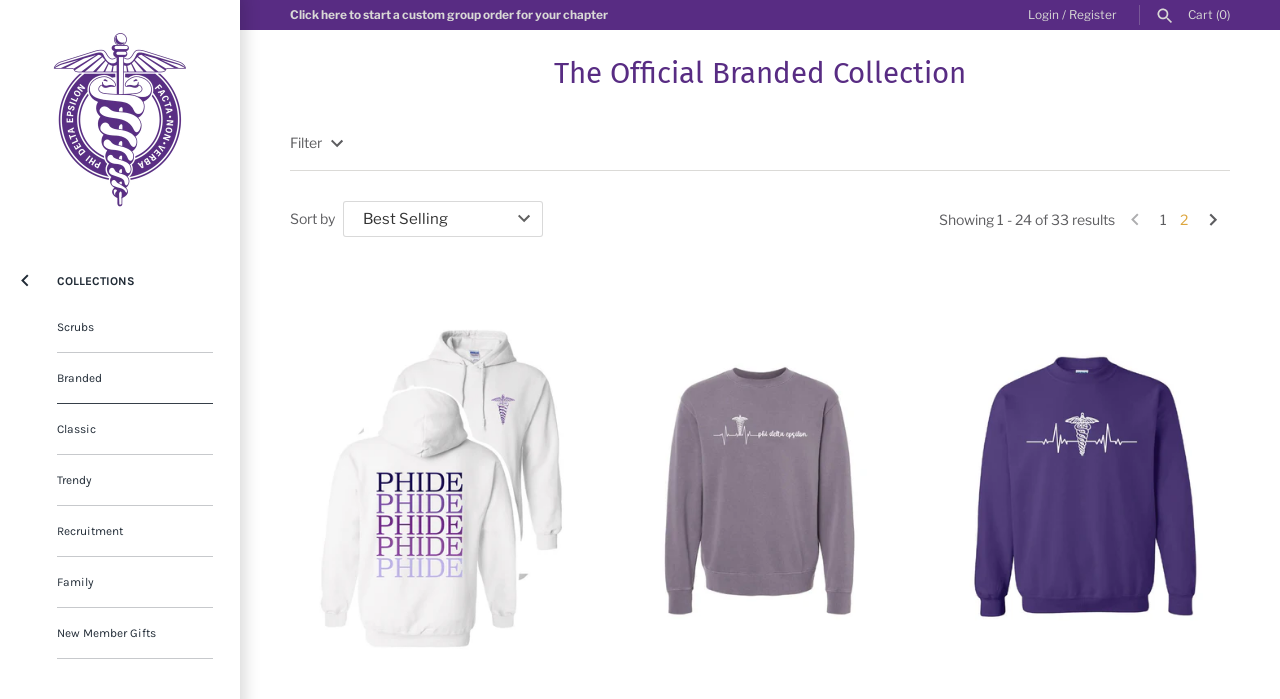

--- FILE ---
content_type: text/html; charset=utf-8
request_url: https://shopphide.com/collections/the-official-collection
body_size: 31339
content:
<!doctype html>
<html class="no-js" lang="en">
<head>
  <!-- Masonry v3.11.0 -->
  <meta charset="UTF-8">
  <meta http-equiv="X-UA-Compatible" content="IE=edge,chrome=1">
  <meta name="viewport" content="width=device-width, initial-scale=1.0" />
  <meta name="theme-color" content="#ffffff">

  

  <title>
    The Official Branded Collection &ndash; ShopPhiDE
  </title>
  
  <link rel="canonical" href="https://shopphide.com/collections/the-official-collection" />

  




<meta property="og:site_name" content="ShopPhiDE">
<meta property="og:url" content="https://shopphide.com/collections/the-official-collection">
<meta property="og:title" content="The Official Branded Collection">
<meta property="og:type" content="product.group">
<meta property="og:description" content="ShopPhiDE">

<meta property="og:image" content="http://shopphide.com/cdn/shop/collections/FDE220202-SPRTGREY-18000_1_1200x1200.jpg?v=1676396197">
<meta property="og:image:secure_url" content="https://shopphide.com/cdn/shop/collections/FDE220202-SPRTGREY-18000_1_1200x1200.jpg?v=1676396197">


<meta name="twitter:card" content="summary_large_image">
<meta name="twitter:title" content="The Official Branded Collection">
<meta name="twitter:description" content="ShopPhiDE">


  <script>window.performance && window.performance.mark && window.performance.mark('shopify.content_for_header.start');</script><meta id="shopify-digital-wallet" name="shopify-digital-wallet" content="/4773249073/digital_wallets/dialog">
<meta name="shopify-checkout-api-token" content="ea1e28b5938033552eadb35d45087d93">
<link rel="alternate" type="application/atom+xml" title="Feed" href="/collections/the-official-collection.atom" />
<link rel="next" href="/collections/the-official-collection?page=2">
<link rel="alternate" type="application/json+oembed" href="https://shopphide.com/collections/the-official-collection.oembed">
<script async="async" src="/checkouts/internal/preloads.js?locale=en-US"></script>
<link rel="preconnect" href="https://shop.app" crossorigin="anonymous">
<script async="async" src="https://shop.app/checkouts/internal/preloads.js?locale=en-US&shop_id=4773249073" crossorigin="anonymous"></script>
<script id="shopify-features" type="application/json">{"accessToken":"ea1e28b5938033552eadb35d45087d93","betas":["rich-media-storefront-analytics"],"domain":"shopphide.com","predictiveSearch":true,"shopId":4773249073,"locale":"en"}</script>
<script>var Shopify = Shopify || {};
Shopify.shop = "shopphide.myshopify.com";
Shopify.locale = "en";
Shopify.currency = {"active":"USD","rate":"1.0"};
Shopify.country = "US";
Shopify.theme = {"name":"Masonry","id":43342135345,"schema_name":"Masonry","schema_version":"3.11.0","theme_store_id":450,"role":"main"};
Shopify.theme.handle = "null";
Shopify.theme.style = {"id":null,"handle":null};
Shopify.cdnHost = "shopphide.com/cdn";
Shopify.routes = Shopify.routes || {};
Shopify.routes.root = "/";</script>
<script type="module">!function(o){(o.Shopify=o.Shopify||{}).modules=!0}(window);</script>
<script>!function(o){function n(){var o=[];function n(){o.push(Array.prototype.slice.apply(arguments))}return n.q=o,n}var t=o.Shopify=o.Shopify||{};t.loadFeatures=n(),t.autoloadFeatures=n()}(window);</script>
<script>
  window.ShopifyPay = window.ShopifyPay || {};
  window.ShopifyPay.apiHost = "shop.app\/pay";
  window.ShopifyPay.redirectState = null;
</script>
<script id="shop-js-analytics" type="application/json">{"pageType":"collection"}</script>
<script defer="defer" async type="module" src="//shopphide.com/cdn/shopifycloud/shop-js/modules/v2/client.init-shop-cart-sync_BdyHc3Nr.en.esm.js"></script>
<script defer="defer" async type="module" src="//shopphide.com/cdn/shopifycloud/shop-js/modules/v2/chunk.common_Daul8nwZ.esm.js"></script>
<script type="module">
  await import("//shopphide.com/cdn/shopifycloud/shop-js/modules/v2/client.init-shop-cart-sync_BdyHc3Nr.en.esm.js");
await import("//shopphide.com/cdn/shopifycloud/shop-js/modules/v2/chunk.common_Daul8nwZ.esm.js");

  window.Shopify.SignInWithShop?.initShopCartSync?.({"fedCMEnabled":true,"windoidEnabled":true});

</script>
<script>
  window.Shopify = window.Shopify || {};
  if (!window.Shopify.featureAssets) window.Shopify.featureAssets = {};
  window.Shopify.featureAssets['shop-js'] = {"shop-cart-sync":["modules/v2/client.shop-cart-sync_QYOiDySF.en.esm.js","modules/v2/chunk.common_Daul8nwZ.esm.js"],"init-fed-cm":["modules/v2/client.init-fed-cm_DchLp9rc.en.esm.js","modules/v2/chunk.common_Daul8nwZ.esm.js"],"shop-button":["modules/v2/client.shop-button_OV7bAJc5.en.esm.js","modules/v2/chunk.common_Daul8nwZ.esm.js"],"init-windoid":["modules/v2/client.init-windoid_DwxFKQ8e.en.esm.js","modules/v2/chunk.common_Daul8nwZ.esm.js"],"shop-cash-offers":["modules/v2/client.shop-cash-offers_DWtL6Bq3.en.esm.js","modules/v2/chunk.common_Daul8nwZ.esm.js","modules/v2/chunk.modal_CQq8HTM6.esm.js"],"shop-toast-manager":["modules/v2/client.shop-toast-manager_CX9r1SjA.en.esm.js","modules/v2/chunk.common_Daul8nwZ.esm.js"],"init-shop-email-lookup-coordinator":["modules/v2/client.init-shop-email-lookup-coordinator_UhKnw74l.en.esm.js","modules/v2/chunk.common_Daul8nwZ.esm.js"],"pay-button":["modules/v2/client.pay-button_DzxNnLDY.en.esm.js","modules/v2/chunk.common_Daul8nwZ.esm.js"],"avatar":["modules/v2/client.avatar_BTnouDA3.en.esm.js"],"init-shop-cart-sync":["modules/v2/client.init-shop-cart-sync_BdyHc3Nr.en.esm.js","modules/v2/chunk.common_Daul8nwZ.esm.js"],"shop-login-button":["modules/v2/client.shop-login-button_D8B466_1.en.esm.js","modules/v2/chunk.common_Daul8nwZ.esm.js","modules/v2/chunk.modal_CQq8HTM6.esm.js"],"init-customer-accounts-sign-up":["modules/v2/client.init-customer-accounts-sign-up_C8fpPm4i.en.esm.js","modules/v2/client.shop-login-button_D8B466_1.en.esm.js","modules/v2/chunk.common_Daul8nwZ.esm.js","modules/v2/chunk.modal_CQq8HTM6.esm.js"],"init-shop-for-new-customer-accounts":["modules/v2/client.init-shop-for-new-customer-accounts_CVTO0Ztu.en.esm.js","modules/v2/client.shop-login-button_D8B466_1.en.esm.js","modules/v2/chunk.common_Daul8nwZ.esm.js","modules/v2/chunk.modal_CQq8HTM6.esm.js"],"init-customer-accounts":["modules/v2/client.init-customer-accounts_dRgKMfrE.en.esm.js","modules/v2/client.shop-login-button_D8B466_1.en.esm.js","modules/v2/chunk.common_Daul8nwZ.esm.js","modules/v2/chunk.modal_CQq8HTM6.esm.js"],"shop-follow-button":["modules/v2/client.shop-follow-button_CkZpjEct.en.esm.js","modules/v2/chunk.common_Daul8nwZ.esm.js","modules/v2/chunk.modal_CQq8HTM6.esm.js"],"lead-capture":["modules/v2/client.lead-capture_BntHBhfp.en.esm.js","modules/v2/chunk.common_Daul8nwZ.esm.js","modules/v2/chunk.modal_CQq8HTM6.esm.js"],"checkout-modal":["modules/v2/client.checkout-modal_CfxcYbTm.en.esm.js","modules/v2/chunk.common_Daul8nwZ.esm.js","modules/v2/chunk.modal_CQq8HTM6.esm.js"],"shop-login":["modules/v2/client.shop-login_Da4GZ2H6.en.esm.js","modules/v2/chunk.common_Daul8nwZ.esm.js","modules/v2/chunk.modal_CQq8HTM6.esm.js"],"payment-terms":["modules/v2/client.payment-terms_MV4M3zvL.en.esm.js","modules/v2/chunk.common_Daul8nwZ.esm.js","modules/v2/chunk.modal_CQq8HTM6.esm.js"]};
</script>
<script>(function() {
  var isLoaded = false;
  function asyncLoad() {
    if (isLoaded) return;
    isLoaded = true;
    var urls = ["\/\/www.powr.io\/powr.js?powr-token=shopphide.myshopify.com\u0026external-type=shopify\u0026shop=shopphide.myshopify.com","https:\/\/shopifycdn.aaawebstore.com\/formbuilder\/appfiles\/aaa_form_builder_script_minify_v1.js?shop=shopphide.myshopify.com","\/\/shopify.privy.com\/widget.js?shop=shopphide.myshopify.com"];
    for (var i = 0; i < urls.length; i++) {
      var s = document.createElement('script');
      s.type = 'text/javascript';
      s.async = true;
      s.src = urls[i];
      var x = document.getElementsByTagName('script')[0];
      x.parentNode.insertBefore(s, x);
    }
  };
  if(window.attachEvent) {
    window.attachEvent('onload', asyncLoad);
  } else {
    window.addEventListener('load', asyncLoad, false);
  }
})();</script>
<script id="__st">var __st={"a":4773249073,"offset":-28800,"reqid":"22a59935-4201-4eb3-a146-37baf27d3656-1768973614","pageurl":"shopphide.com\/collections\/the-official-collection","u":"adf178c3c95c","p":"collection","rtyp":"collection","rid":264787198001};</script>
<script>window.ShopifyPaypalV4VisibilityTracking = true;</script>
<script id="captcha-bootstrap">!function(){'use strict';const t='contact',e='account',n='new_comment',o=[[t,t],['blogs',n],['comments',n],[t,'customer']],c=[[e,'customer_login'],[e,'guest_login'],[e,'recover_customer_password'],[e,'create_customer']],r=t=>t.map((([t,e])=>`form[action*='/${t}']:not([data-nocaptcha='true']) input[name='form_type'][value='${e}']`)).join(','),a=t=>()=>t?[...document.querySelectorAll(t)].map((t=>t.form)):[];function s(){const t=[...o],e=r(t);return a(e)}const i='password',u='form_key',d=['recaptcha-v3-token','g-recaptcha-response','h-captcha-response',i],f=()=>{try{return window.sessionStorage}catch{return}},m='__shopify_v',_=t=>t.elements[u];function p(t,e,n=!1){try{const o=window.sessionStorage,c=JSON.parse(o.getItem(e)),{data:r}=function(t){const{data:e,action:n}=t;return t[m]||n?{data:e,action:n}:{data:t,action:n}}(c);for(const[e,n]of Object.entries(r))t.elements[e]&&(t.elements[e].value=n);n&&o.removeItem(e)}catch(o){console.error('form repopulation failed',{error:o})}}const l='form_type',E='cptcha';function T(t){t.dataset[E]=!0}const w=window,h=w.document,L='Shopify',v='ce_forms',y='captcha';let A=!1;((t,e)=>{const n=(g='f06e6c50-85a8-45c8-87d0-21a2b65856fe',I='https://cdn.shopify.com/shopifycloud/storefront-forms-hcaptcha/ce_storefront_forms_captcha_hcaptcha.v1.5.2.iife.js',D={infoText:'Protected by hCaptcha',privacyText:'Privacy',termsText:'Terms'},(t,e,n)=>{const o=w[L][v],c=o.bindForm;if(c)return c(t,g,e,D).then(n);var r;o.q.push([[t,g,e,D],n]),r=I,A||(h.body.append(Object.assign(h.createElement('script'),{id:'captcha-provider',async:!0,src:r})),A=!0)});var g,I,D;w[L]=w[L]||{},w[L][v]=w[L][v]||{},w[L][v].q=[],w[L][y]=w[L][y]||{},w[L][y].protect=function(t,e){n(t,void 0,e),T(t)},Object.freeze(w[L][y]),function(t,e,n,w,h,L){const[v,y,A,g]=function(t,e,n){const i=e?o:[],u=t?c:[],d=[...i,...u],f=r(d),m=r(i),_=r(d.filter((([t,e])=>n.includes(e))));return[a(f),a(m),a(_),s()]}(w,h,L),I=t=>{const e=t.target;return e instanceof HTMLFormElement?e:e&&e.form},D=t=>v().includes(t);t.addEventListener('submit',(t=>{const e=I(t);if(!e)return;const n=D(e)&&!e.dataset.hcaptchaBound&&!e.dataset.recaptchaBound,o=_(e),c=g().includes(e)&&(!o||!o.value);(n||c)&&t.preventDefault(),c&&!n&&(function(t){try{if(!f())return;!function(t){const e=f();if(!e)return;const n=_(t);if(!n)return;const o=n.value;o&&e.removeItem(o)}(t);const e=Array.from(Array(32),(()=>Math.random().toString(36)[2])).join('');!function(t,e){_(t)||t.append(Object.assign(document.createElement('input'),{type:'hidden',name:u})),t.elements[u].value=e}(t,e),function(t,e){const n=f();if(!n)return;const o=[...t.querySelectorAll(`input[type='${i}']`)].map((({name:t})=>t)),c=[...d,...o],r={};for(const[a,s]of new FormData(t).entries())c.includes(a)||(r[a]=s);n.setItem(e,JSON.stringify({[m]:1,action:t.action,data:r}))}(t,e)}catch(e){console.error('failed to persist form',e)}}(e),e.submit())}));const S=(t,e)=>{t&&!t.dataset[E]&&(n(t,e.some((e=>e===t))),T(t))};for(const o of['focusin','change'])t.addEventListener(o,(t=>{const e=I(t);D(e)&&S(e,y())}));const B=e.get('form_key'),M=e.get(l),P=B&&M;t.addEventListener('DOMContentLoaded',(()=>{const t=y();if(P)for(const e of t)e.elements[l].value===M&&p(e,B);[...new Set([...A(),...v().filter((t=>'true'===t.dataset.shopifyCaptcha))])].forEach((e=>S(e,t)))}))}(h,new URLSearchParams(w.location.search),n,t,e,['guest_login'])})(!0,!0)}();</script>
<script integrity="sha256-4kQ18oKyAcykRKYeNunJcIwy7WH5gtpwJnB7kiuLZ1E=" data-source-attribution="shopify.loadfeatures" defer="defer" src="//shopphide.com/cdn/shopifycloud/storefront/assets/storefront/load_feature-a0a9edcb.js" crossorigin="anonymous"></script>
<script crossorigin="anonymous" defer="defer" src="//shopphide.com/cdn/shopifycloud/storefront/assets/shopify_pay/storefront-65b4c6d7.js?v=20250812"></script>
<script data-source-attribution="shopify.dynamic_checkout.dynamic.init">var Shopify=Shopify||{};Shopify.PaymentButton=Shopify.PaymentButton||{isStorefrontPortableWallets:!0,init:function(){window.Shopify.PaymentButton.init=function(){};var t=document.createElement("script");t.src="https://shopphide.com/cdn/shopifycloud/portable-wallets/latest/portable-wallets.en.js",t.type="module",document.head.appendChild(t)}};
</script>
<script data-source-attribution="shopify.dynamic_checkout.buyer_consent">
  function portableWalletsHideBuyerConsent(e){var t=document.getElementById("shopify-buyer-consent"),n=document.getElementById("shopify-subscription-policy-button");t&&n&&(t.classList.add("hidden"),t.setAttribute("aria-hidden","true"),n.removeEventListener("click",e))}function portableWalletsShowBuyerConsent(e){var t=document.getElementById("shopify-buyer-consent"),n=document.getElementById("shopify-subscription-policy-button");t&&n&&(t.classList.remove("hidden"),t.removeAttribute("aria-hidden"),n.addEventListener("click",e))}window.Shopify?.PaymentButton&&(window.Shopify.PaymentButton.hideBuyerConsent=portableWalletsHideBuyerConsent,window.Shopify.PaymentButton.showBuyerConsent=portableWalletsShowBuyerConsent);
</script>
<script data-source-attribution="shopify.dynamic_checkout.cart.bootstrap">document.addEventListener("DOMContentLoaded",(function(){function t(){return document.querySelector("shopify-accelerated-checkout-cart, shopify-accelerated-checkout")}if(t())Shopify.PaymentButton.init();else{new MutationObserver((function(e,n){t()&&(Shopify.PaymentButton.init(),n.disconnect())})).observe(document.body,{childList:!0,subtree:!0})}}));
</script>
<link id="shopify-accelerated-checkout-styles" rel="stylesheet" media="screen" href="https://shopphide.com/cdn/shopifycloud/portable-wallets/latest/accelerated-checkout-backwards-compat.css" crossorigin="anonymous">
<style id="shopify-accelerated-checkout-cart">
        #shopify-buyer-consent {
  margin-top: 1em;
  display: inline-block;
  width: 100%;
}

#shopify-buyer-consent.hidden {
  display: none;
}

#shopify-subscription-policy-button {
  background: none;
  border: none;
  padding: 0;
  text-decoration: underline;
  font-size: inherit;
  cursor: pointer;
}

#shopify-subscription-policy-button::before {
  box-shadow: none;
}

      </style>

<script>window.performance && window.performance.mark && window.performance.mark('shopify.content_for_header.end');</script>

  <link href="//shopphide.com/cdn/shop/t/2/assets/styles.scss.css?v=160067632050852285901764168056" rel="stylesheet" type="text/css" media="all" />

  

  <script src="//shopphide.com/cdn/shopifycloud/storefront/assets/themes_support/option_selection-b017cd28.js" type="text/javascript"></script>
  <script src="//ajax.googleapis.com/ajax/libs/jquery/1.8/jquery.min.js" type="text/javascript"></script>
  <script>
    document.documentElement.className = ''; //Remove no-js class
    window.theme = window.theme || {};
    theme.jQuery = jQuery;
    theme.money_format = "${{amount}}";
    theme.money_container = '.theme-money';
  </script>

<script src="//staticxx.s3.amazonaws.com/aio_stats_lib_v1.min.js?v=1.0"></script>  
<!-- Start of Judge.me Core -->
<link rel="dns-prefetch" href="https://cdn.judge.me/">
<script data-cfasync='false' class='jdgm-settings-script'>window.jdgmSettings={"pagination":5,"disable_web_reviews":false,"badge_no_review_text":"No reviews","badge_n_reviews_text":"{{ n }} review/reviews","hide_badge_preview_if_no_reviews":true,"badge_hide_text":false,"enforce_center_preview_badge":false,"widget_title":"Customer Reviews","widget_open_form_text":"Write a review","widget_close_form_text":"Cancel review","widget_refresh_page_text":"Refresh page","widget_summary_text":"Based on {{ number_of_reviews }} review/reviews","widget_no_review_text":"Be the first to write a review","widget_name_field_text":"Display name","widget_verified_name_field_text":"Verified Name (public)","widget_name_placeholder_text":"Display name","widget_required_field_error_text":"This field is required.","widget_email_field_text":"Email address","widget_verified_email_field_text":"Verified Email (private, can not be edited)","widget_email_placeholder_text":"Your email address","widget_email_field_error_text":"Please enter a valid email address.","widget_rating_field_text":"Rating","widget_review_title_field_text":"Review Title","widget_review_title_placeholder_text":"Give your review a title","widget_review_body_field_text":"Review content","widget_review_body_placeholder_text":"Start writing here...","widget_pictures_field_text":"Picture/Video (optional)","widget_submit_review_text":"Submit Review","widget_submit_verified_review_text":"Submit Verified Review","widget_submit_success_msg_with_auto_publish":"Thank you! Please refresh the page in a few moments to see your review. You can remove or edit your review by logging into \u003ca href='https://judge.me/login' target='_blank' rel='nofollow noopener'\u003eJudge.me\u003c/a\u003e","widget_submit_success_msg_no_auto_publish":"Thank you! Your review will be published as soon as it is approved by the shop admin. You can remove or edit your review by logging into \u003ca href='https://judge.me/login' target='_blank' rel='nofollow noopener'\u003eJudge.me\u003c/a\u003e","widget_show_default_reviews_out_of_total_text":"Showing {{ n_reviews_shown }} out of {{ n_reviews }} reviews.","widget_show_all_link_text":"Show all","widget_show_less_link_text":"Show less","widget_author_said_text":"{{ reviewer_name }} said:","widget_days_text":"{{ n }} days ago","widget_weeks_text":"{{ n }} week/weeks ago","widget_months_text":"{{ n }} month/months ago","widget_years_text":"{{ n }} year/years ago","widget_yesterday_text":"Yesterday","widget_today_text":"Today","widget_replied_text":"\u003e\u003e {{ shop_name }} replied:","widget_read_more_text":"Read more","widget_reviewer_name_as_initial":"","widget_rating_filter_color":"#fbcd0a","widget_rating_filter_see_all_text":"See all reviews","widget_sorting_most_recent_text":"Most Recent","widget_sorting_highest_rating_text":"Highest Rating","widget_sorting_lowest_rating_text":"Lowest Rating","widget_sorting_with_pictures_text":"Only Pictures","widget_sorting_most_helpful_text":"Most Helpful","widget_open_question_form_text":"Ask a question","widget_reviews_subtab_text":"Reviews","widget_questions_subtab_text":"Questions","widget_question_label_text":"Question","widget_answer_label_text":"Answer","widget_question_placeholder_text":"Write your question here","widget_submit_question_text":"Submit Question","widget_question_submit_success_text":"Thank you for your question! We will notify you once it gets answered.","verified_badge_text":"Verified","verified_badge_bg_color":"","verified_badge_text_color":"","verified_badge_placement":"left-of-reviewer-name","widget_review_max_height":"","widget_hide_border":false,"widget_social_share":false,"widget_thumb":false,"widget_review_location_show":false,"widget_location_format":"","all_reviews_include_out_of_store_products":true,"all_reviews_out_of_store_text":"(out of store)","all_reviews_pagination":100,"all_reviews_product_name_prefix_text":"about","enable_review_pictures":false,"enable_question_anwser":false,"widget_theme":"default","review_date_format":"mm/dd/yyyy","default_sort_method":"most-recent","widget_product_reviews_subtab_text":"Product Reviews","widget_shop_reviews_subtab_text":"Shop Reviews","widget_other_products_reviews_text":"Reviews for other products","widget_store_reviews_subtab_text":"Store reviews","widget_no_store_reviews_text":"This store hasn't received any reviews yet","widget_web_restriction_product_reviews_text":"This product hasn't received any reviews yet","widget_no_items_text":"No items found","widget_show_more_text":"Show more","widget_write_a_store_review_text":"Write a Store Review","widget_other_languages_heading":"Reviews in Other Languages","widget_translate_review_text":"Translate review to {{ language }}","widget_translating_review_text":"Translating...","widget_show_original_translation_text":"Show original ({{ language }})","widget_translate_review_failed_text":"Review couldn't be translated.","widget_translate_review_retry_text":"Retry","widget_translate_review_try_again_later_text":"Try again later","show_product_url_for_grouped_product":false,"widget_sorting_pictures_first_text":"Pictures First","show_pictures_on_all_rev_page_mobile":false,"show_pictures_on_all_rev_page_desktop":false,"floating_tab_hide_mobile_install_preference":false,"floating_tab_button_name":"★ Reviews","floating_tab_title":"Let customers speak for us","floating_tab_button_color":"","floating_tab_button_background_color":"","floating_tab_url":"","floating_tab_url_enabled":false,"floating_tab_tab_style":"text","all_reviews_text_badge_text":"Customers rate us {{ shop.metafields.judgeme.all_reviews_rating | round: 1 }}/5 based on {{ shop.metafields.judgeme.all_reviews_count }} reviews.","all_reviews_text_badge_text_branded_style":"{{ shop.metafields.judgeme.all_reviews_rating | round: 1 }} out of 5 stars based on {{ shop.metafields.judgeme.all_reviews_count }} reviews","is_all_reviews_text_badge_a_link":false,"show_stars_for_all_reviews_text_badge":false,"all_reviews_text_badge_url":"","all_reviews_text_style":"text","all_reviews_text_color_style":"judgeme_brand_color","all_reviews_text_color":"#108474","all_reviews_text_show_jm_brand":true,"featured_carousel_show_header":true,"featured_carousel_title":"Let customers speak for us","testimonials_carousel_title":"Customers are saying","videos_carousel_title":"Real customer stories","cards_carousel_title":"Customers are saying","featured_carousel_count_text":"from {{ n }} reviews","featured_carousel_add_link_to_all_reviews_page":false,"featured_carousel_url":"","featured_carousel_show_images":true,"featured_carousel_autoslide_interval":5,"featured_carousel_arrows_on_the_sides":false,"featured_carousel_height":250,"featured_carousel_width":80,"featured_carousel_image_size":0,"featured_carousel_image_height":250,"featured_carousel_arrow_color":"#eeeeee","verified_count_badge_style":"vintage","verified_count_badge_orientation":"horizontal","verified_count_badge_color_style":"judgeme_brand_color","verified_count_badge_color":"#108474","is_verified_count_badge_a_link":false,"verified_count_badge_url":"","verified_count_badge_show_jm_brand":true,"widget_rating_preset_default":5,"widget_first_sub_tab":"product-reviews","widget_show_histogram":true,"widget_histogram_use_custom_color":false,"widget_pagination_use_custom_color":false,"widget_star_use_custom_color":false,"widget_verified_badge_use_custom_color":false,"widget_write_review_use_custom_color":false,"picture_reminder_submit_button":"Upload Pictures","enable_review_videos":false,"mute_video_by_default":false,"widget_sorting_videos_first_text":"Videos First","widget_review_pending_text":"Pending","featured_carousel_items_for_large_screen":3,"social_share_options_order":"Facebook,Twitter","remove_microdata_snippet":false,"disable_json_ld":false,"enable_json_ld_products":false,"preview_badge_show_question_text":false,"preview_badge_no_question_text":"No questions","preview_badge_n_question_text":"{{ number_of_questions }} question/questions","qa_badge_show_icon":false,"qa_badge_position":"same-row","remove_judgeme_branding":false,"widget_add_search_bar":false,"widget_search_bar_placeholder":"Search","widget_sorting_verified_only_text":"Verified only","featured_carousel_theme":"default","featured_carousel_show_rating":true,"featured_carousel_show_title":true,"featured_carousel_show_body":true,"featured_carousel_show_date":false,"featured_carousel_show_reviewer":true,"featured_carousel_show_product":false,"featured_carousel_header_background_color":"#108474","featured_carousel_header_text_color":"#ffffff","featured_carousel_name_product_separator":"reviewed","featured_carousel_full_star_background":"#108474","featured_carousel_empty_star_background":"#dadada","featured_carousel_vertical_theme_background":"#f9fafb","featured_carousel_verified_badge_enable":false,"featured_carousel_verified_badge_color":"#108474","featured_carousel_border_style":"round","featured_carousel_review_line_length_limit":3,"featured_carousel_more_reviews_button_text":"Read more reviews","featured_carousel_view_product_button_text":"View product","all_reviews_page_load_reviews_on":"scroll","all_reviews_page_load_more_text":"Load More Reviews","disable_fb_tab_reviews":false,"enable_ajax_cdn_cache":false,"widget_public_name_text":"displayed publicly like","default_reviewer_name":"John Smith","default_reviewer_name_has_non_latin":true,"widget_reviewer_anonymous":"Anonymous","medals_widget_title":"Judge.me Review Medals","medals_widget_background_color":"#f9fafb","medals_widget_position":"footer_all_pages","medals_widget_border_color":"#f9fafb","medals_widget_verified_text_position":"left","medals_widget_use_monochromatic_version":false,"medals_widget_elements_color":"#108474","show_reviewer_avatar":true,"widget_invalid_yt_video_url_error_text":"Not a YouTube video URL","widget_max_length_field_error_text":"Please enter no more than {0} characters.","widget_show_country_flag":false,"widget_show_collected_via_shop_app":true,"widget_verified_by_shop_badge_style":"light","widget_verified_by_shop_text":"Verified by Shop","widget_show_photo_gallery":false,"widget_load_with_code_splitting":true,"widget_ugc_install_preference":false,"widget_ugc_title":"Made by us, Shared by you","widget_ugc_subtitle":"Tag us to see your picture featured in our page","widget_ugc_arrows_color":"#ffffff","widget_ugc_primary_button_text":"Buy Now","widget_ugc_primary_button_background_color":"#108474","widget_ugc_primary_button_text_color":"#ffffff","widget_ugc_primary_button_border_width":"0","widget_ugc_primary_button_border_style":"none","widget_ugc_primary_button_border_color":"#108474","widget_ugc_primary_button_border_radius":"25","widget_ugc_secondary_button_text":"Load More","widget_ugc_secondary_button_background_color":"#ffffff","widget_ugc_secondary_button_text_color":"#108474","widget_ugc_secondary_button_border_width":"2","widget_ugc_secondary_button_border_style":"solid","widget_ugc_secondary_button_border_color":"#108474","widget_ugc_secondary_button_border_radius":"25","widget_ugc_reviews_button_text":"View Reviews","widget_ugc_reviews_button_background_color":"#ffffff","widget_ugc_reviews_button_text_color":"#108474","widget_ugc_reviews_button_border_width":"2","widget_ugc_reviews_button_border_style":"solid","widget_ugc_reviews_button_border_color":"#108474","widget_ugc_reviews_button_border_radius":"25","widget_ugc_reviews_button_link_to":"judgeme-reviews-page","widget_ugc_show_post_date":true,"widget_ugc_max_width":"800","widget_rating_metafield_value_type":true,"widget_primary_color":"#108474","widget_enable_secondary_color":false,"widget_secondary_color":"#edf5f5","widget_summary_average_rating_text":"{{ average_rating }} out of 5","widget_media_grid_title":"Customer photos \u0026 videos","widget_media_grid_see_more_text":"See more","widget_round_style":false,"widget_show_product_medals":true,"widget_verified_by_judgeme_text":"Verified by Judge.me","widget_show_store_medals":true,"widget_verified_by_judgeme_text_in_store_medals":"Verified by Judge.me","widget_media_field_exceed_quantity_message":"Sorry, we can only accept {{ max_media }} for one review.","widget_media_field_exceed_limit_message":"{{ file_name }} is too large, please select a {{ media_type }} less than {{ size_limit }}MB.","widget_review_submitted_text":"Review Submitted!","widget_question_submitted_text":"Question Submitted!","widget_close_form_text_question":"Cancel","widget_write_your_answer_here_text":"Write your answer here","widget_enabled_branded_link":true,"widget_show_collected_by_judgeme":false,"widget_reviewer_name_color":"","widget_write_review_text_color":"","widget_write_review_bg_color":"","widget_collected_by_judgeme_text":"collected by Judge.me","widget_pagination_type":"standard","widget_load_more_text":"Load More","widget_load_more_color":"#108474","widget_full_review_text":"Full Review","widget_read_more_reviews_text":"Read More Reviews","widget_read_questions_text":"Read Questions","widget_questions_and_answers_text":"Questions \u0026 Answers","widget_verified_by_text":"Verified by","widget_verified_text":"Verified","widget_number_of_reviews_text":"{{ number_of_reviews }} reviews","widget_back_button_text":"Back","widget_next_button_text":"Next","widget_custom_forms_filter_button":"Filters","custom_forms_style":"vertical","widget_show_review_information":false,"how_reviews_are_collected":"How reviews are collected?","widget_show_review_keywords":false,"widget_gdpr_statement":"How we use your data: We'll only contact you about the review you left, and only if necessary. By submitting your review, you agree to Judge.me's \u003ca href='https://judge.me/terms' target='_blank' rel='nofollow noopener'\u003eterms\u003c/a\u003e, \u003ca href='https://judge.me/privacy' target='_blank' rel='nofollow noopener'\u003eprivacy\u003c/a\u003e and \u003ca href='https://judge.me/content-policy' target='_blank' rel='nofollow noopener'\u003econtent\u003c/a\u003e policies.","widget_multilingual_sorting_enabled":false,"widget_translate_review_content_enabled":false,"widget_translate_review_content_method":"manual","popup_widget_review_selection":"automatically_with_pictures","popup_widget_round_border_style":true,"popup_widget_show_title":true,"popup_widget_show_body":true,"popup_widget_show_reviewer":false,"popup_widget_show_product":true,"popup_widget_show_pictures":true,"popup_widget_use_review_picture":true,"popup_widget_show_on_home_page":true,"popup_widget_show_on_product_page":true,"popup_widget_show_on_collection_page":true,"popup_widget_show_on_cart_page":true,"popup_widget_position":"bottom_left","popup_widget_first_review_delay":5,"popup_widget_duration":5,"popup_widget_interval":5,"popup_widget_review_count":5,"popup_widget_hide_on_mobile":true,"review_snippet_widget_round_border_style":true,"review_snippet_widget_card_color":"#FFFFFF","review_snippet_widget_slider_arrows_background_color":"#FFFFFF","review_snippet_widget_slider_arrows_color":"#000000","review_snippet_widget_star_color":"#108474","show_product_variant":false,"all_reviews_product_variant_label_text":"Variant: ","widget_show_verified_branding":false,"widget_ai_summary_title":"Customers say","widget_ai_summary_disclaimer":"AI-powered review summary based on recent customer reviews","widget_show_ai_summary":false,"widget_show_ai_summary_bg":false,"widget_show_review_title_input":true,"redirect_reviewers_invited_via_email":"review_widget","request_store_review_after_product_review":false,"request_review_other_products_in_order":false,"review_form_color_scheme":"default","review_form_corner_style":"square","review_form_star_color":{},"review_form_text_color":"#333333","review_form_background_color":"#ffffff","review_form_field_background_color":"#fafafa","review_form_button_color":{},"review_form_button_text_color":"#ffffff","review_form_modal_overlay_color":"#000000","review_content_screen_title_text":"How would you rate this product?","review_content_introduction_text":"We would love it if you would share a bit about your experience.","store_review_form_title_text":"How would you rate this store?","store_review_form_introduction_text":"We would love it if you would share a bit about your experience.","show_review_guidance_text":true,"one_star_review_guidance_text":"Poor","five_star_review_guidance_text":"Great","customer_information_screen_title_text":"About you","customer_information_introduction_text":"Please tell us more about you.","custom_questions_screen_title_text":"Your experience in more detail","custom_questions_introduction_text":"Here are a few questions to help us understand more about your experience.","review_submitted_screen_title_text":"Thanks for your review!","review_submitted_screen_thank_you_text":"We are processing it and it will appear on the store soon.","review_submitted_screen_email_verification_text":"Please confirm your email by clicking the link we just sent you. This helps us keep reviews authentic.","review_submitted_request_store_review_text":"Would you like to share your experience of shopping with us?","review_submitted_review_other_products_text":"Would you like to review these products?","store_review_screen_title_text":"Would you like to share your experience of shopping with us?","store_review_introduction_text":"We value your feedback and use it to improve. Please share any thoughts or suggestions you have.","reviewer_media_screen_title_picture_text":"Share a picture","reviewer_media_introduction_picture_text":"Upload a photo to support your review.","reviewer_media_screen_title_video_text":"Share a video","reviewer_media_introduction_video_text":"Upload a video to support your review.","reviewer_media_screen_title_picture_or_video_text":"Share a picture or video","reviewer_media_introduction_picture_or_video_text":"Upload a photo or video to support your review.","reviewer_media_youtube_url_text":"Paste your Youtube URL here","advanced_settings_next_step_button_text":"Next","advanced_settings_close_review_button_text":"Close","modal_write_review_flow":false,"write_review_flow_required_text":"Required","write_review_flow_privacy_message_text":"We respect your privacy.","write_review_flow_anonymous_text":"Post review as anonymous","write_review_flow_visibility_text":"This won't be visible to other customers.","write_review_flow_multiple_selection_help_text":"Select as many as you like","write_review_flow_single_selection_help_text":"Select one option","write_review_flow_required_field_error_text":"This field is required","write_review_flow_invalid_email_error_text":"Please enter a valid email address","write_review_flow_max_length_error_text":"Max. {{ max_length }} characters.","write_review_flow_media_upload_text":"\u003cb\u003eClick to upload\u003c/b\u003e or drag and drop","write_review_flow_gdpr_statement":"We'll only contact you about your review if necessary. By submitting your review, you agree to our \u003ca href='https://judge.me/terms' target='_blank' rel='nofollow noopener'\u003eterms and conditions\u003c/a\u003e and \u003ca href='https://judge.me/privacy' target='_blank' rel='nofollow noopener'\u003eprivacy policy\u003c/a\u003e.","rating_only_reviews_enabled":false,"show_negative_reviews_help_screen":false,"new_review_flow_help_screen_rating_threshold":3,"negative_review_resolution_screen_title_text":"Tell us more","negative_review_resolution_text":"Your experience matters to us. If there were issues with your purchase, we're here to help. Feel free to reach out to us, we'd love the opportunity to make things right.","negative_review_resolution_button_text":"Contact us","negative_review_resolution_proceed_with_review_text":"Leave a review","negative_review_resolution_subject":"Issue with purchase from {{ shop_name }}.{{ order_name }}","preview_badge_collection_page_install_status":false,"widget_review_custom_css":"","preview_badge_custom_css":"","preview_badge_stars_count":"5-stars","featured_carousel_custom_css":"","floating_tab_custom_css":"","all_reviews_widget_custom_css":"","medals_widget_custom_css":"","verified_badge_custom_css":"","all_reviews_text_custom_css":"","transparency_badges_collected_via_store_invite":false,"transparency_badges_from_another_provider":false,"transparency_badges_collected_from_store_visitor":false,"transparency_badges_collected_by_verified_review_provider":false,"transparency_badges_earned_reward":false,"transparency_badges_collected_via_store_invite_text":"Review collected via store invitation","transparency_badges_from_another_provider_text":"Review collected from another provider","transparency_badges_collected_from_store_visitor_text":"Review collected from a store visitor","transparency_badges_written_in_google_text":"Review written in Google","transparency_badges_written_in_etsy_text":"Review written in Etsy","transparency_badges_written_in_shop_app_text":"Review written in Shop App","transparency_badges_earned_reward_text":"Review earned a reward for future purchase","product_review_widget_per_page":10,"widget_store_review_label_text":"Review about the store","checkout_comment_extension_title_on_product_page":"Customer Comments","checkout_comment_extension_num_latest_comment_show":5,"checkout_comment_extension_format":"name_and_timestamp","checkout_comment_customer_name":"last_initial","checkout_comment_comment_notification":true,"preview_badge_collection_page_install_preference":true,"preview_badge_home_page_install_preference":false,"preview_badge_product_page_install_preference":true,"review_widget_install_preference":"","review_carousel_install_preference":false,"floating_reviews_tab_install_preference":"none","verified_reviews_count_badge_install_preference":false,"all_reviews_text_install_preference":false,"review_widget_best_location":true,"judgeme_medals_install_preference":false,"review_widget_revamp_enabled":false,"review_widget_qna_enabled":false,"review_widget_header_theme":"minimal","review_widget_widget_title_enabled":true,"review_widget_header_text_size":"medium","review_widget_header_text_weight":"regular","review_widget_average_rating_style":"compact","review_widget_bar_chart_enabled":true,"review_widget_bar_chart_type":"numbers","review_widget_bar_chart_style":"standard","review_widget_expanded_media_gallery_enabled":false,"review_widget_reviews_section_theme":"standard","review_widget_image_style":"thumbnails","review_widget_review_image_ratio":"square","review_widget_stars_size":"medium","review_widget_verified_badge":"standard_text","review_widget_review_title_text_size":"medium","review_widget_review_text_size":"medium","review_widget_review_text_length":"medium","review_widget_number_of_columns_desktop":3,"review_widget_carousel_transition_speed":5,"review_widget_custom_questions_answers_display":"always","review_widget_button_text_color":"#FFFFFF","review_widget_text_color":"#000000","review_widget_lighter_text_color":"#7B7B7B","review_widget_corner_styling":"soft","review_widget_review_word_singular":"review","review_widget_review_word_plural":"reviews","review_widget_voting_label":"Helpful?","review_widget_shop_reply_label":"Reply from {{ shop_name }}:","review_widget_filters_title":"Filters","qna_widget_question_word_singular":"Question","qna_widget_question_word_plural":"Questions","qna_widget_answer_reply_label":"Answer from {{ answerer_name }}:","qna_content_screen_title_text":"Ask a question about this product","qna_widget_question_required_field_error_text":"Please enter your question.","qna_widget_flow_gdpr_statement":"We'll only contact you about your question if necessary. By submitting your question, you agree to our \u003ca href='https://judge.me/terms' target='_blank' rel='nofollow noopener'\u003eterms and conditions\u003c/a\u003e and \u003ca href='https://judge.me/privacy' target='_blank' rel='nofollow noopener'\u003eprivacy policy\u003c/a\u003e.","qna_widget_question_submitted_text":"Thanks for your question!","qna_widget_close_form_text_question":"Close","qna_widget_question_submit_success_text":"We’ll notify you by email when your question is answered.","all_reviews_widget_v2025_enabled":false,"all_reviews_widget_v2025_header_theme":"default","all_reviews_widget_v2025_widget_title_enabled":true,"all_reviews_widget_v2025_header_text_size":"medium","all_reviews_widget_v2025_header_text_weight":"regular","all_reviews_widget_v2025_average_rating_style":"compact","all_reviews_widget_v2025_bar_chart_enabled":true,"all_reviews_widget_v2025_bar_chart_type":"numbers","all_reviews_widget_v2025_bar_chart_style":"standard","all_reviews_widget_v2025_expanded_media_gallery_enabled":false,"all_reviews_widget_v2025_show_store_medals":true,"all_reviews_widget_v2025_show_photo_gallery":true,"all_reviews_widget_v2025_show_review_keywords":false,"all_reviews_widget_v2025_show_ai_summary":false,"all_reviews_widget_v2025_show_ai_summary_bg":false,"all_reviews_widget_v2025_add_search_bar":false,"all_reviews_widget_v2025_default_sort_method":"most-recent","all_reviews_widget_v2025_reviews_per_page":10,"all_reviews_widget_v2025_reviews_section_theme":"default","all_reviews_widget_v2025_image_style":"thumbnails","all_reviews_widget_v2025_review_image_ratio":"square","all_reviews_widget_v2025_stars_size":"medium","all_reviews_widget_v2025_verified_badge":"bold_badge","all_reviews_widget_v2025_review_title_text_size":"medium","all_reviews_widget_v2025_review_text_size":"medium","all_reviews_widget_v2025_review_text_length":"medium","all_reviews_widget_v2025_number_of_columns_desktop":3,"all_reviews_widget_v2025_carousel_transition_speed":5,"all_reviews_widget_v2025_custom_questions_answers_display":"always","all_reviews_widget_v2025_show_product_variant":false,"all_reviews_widget_v2025_show_reviewer_avatar":true,"all_reviews_widget_v2025_reviewer_name_as_initial":"","all_reviews_widget_v2025_review_location_show":false,"all_reviews_widget_v2025_location_format":"","all_reviews_widget_v2025_show_country_flag":false,"all_reviews_widget_v2025_verified_by_shop_badge_style":"light","all_reviews_widget_v2025_social_share":false,"all_reviews_widget_v2025_social_share_options_order":"Facebook,Twitter,LinkedIn,Pinterest","all_reviews_widget_v2025_pagination_type":"standard","all_reviews_widget_v2025_button_text_color":"#FFFFFF","all_reviews_widget_v2025_text_color":"#000000","all_reviews_widget_v2025_lighter_text_color":"#7B7B7B","all_reviews_widget_v2025_corner_styling":"soft","all_reviews_widget_v2025_title":"Customer reviews","all_reviews_widget_v2025_ai_summary_title":"Customers say about this store","all_reviews_widget_v2025_no_review_text":"Be the first to write a review","platform":"shopify","branding_url":"https://app.judge.me/reviews/stores/shopphide.com","branding_text":"Powered by Judge.me","locale":"en","reply_name":"ShopPhiDE","widget_version":"2.1","footer":true,"autopublish":true,"review_dates":true,"enable_custom_form":false,"shop_use_review_site":true,"shop_locale":"en","enable_multi_locales_translations":false,"show_review_title_input":true,"review_verification_email_status":"always","can_be_branded":true,"reply_name_text":"ShopPhiDE"};</script> <style class='jdgm-settings-style'>.jdgm-xx{left:0}.jdgm-histogram .jdgm-histogram__bar-content{background:#fbcd0a}.jdgm-histogram .jdgm-histogram__bar:after{background:#fbcd0a}.jdgm-prev-badge[data-average-rating='0.00']{display:none !important}.jdgm-author-all-initials{display:none !important}.jdgm-author-last-initial{display:none !important}.jdgm-rev-widg__title{visibility:hidden}.jdgm-rev-widg__summary-text{visibility:hidden}.jdgm-prev-badge__text{visibility:hidden}.jdgm-rev__replier:before{content:'ShopPhiDE'}.jdgm-rev__prod-link-prefix:before{content:'about'}.jdgm-rev__variant-label:before{content:'Variant: '}.jdgm-rev__out-of-store-text:before{content:'(out of store)'}@media only screen and (min-width: 768px){.jdgm-rev__pics .jdgm-rev_all-rev-page-picture-separator,.jdgm-rev__pics .jdgm-rev__product-picture{display:none}}@media only screen and (max-width: 768px){.jdgm-rev__pics .jdgm-rev_all-rev-page-picture-separator,.jdgm-rev__pics .jdgm-rev__product-picture{display:none}}.jdgm-preview-badge[data-template="index"]{display:none !important}.jdgm-verified-count-badget[data-from-snippet="true"]{display:none !important}.jdgm-carousel-wrapper[data-from-snippet="true"]{display:none !important}.jdgm-all-reviews-text[data-from-snippet="true"]{display:none !important}.jdgm-medals-section[data-from-snippet="true"]{display:none !important}.jdgm-ugc-media-wrapper[data-from-snippet="true"]{display:none !important}.jdgm-rev__transparency-badge[data-badge-type="review_collected_via_store_invitation"]{display:none !important}.jdgm-rev__transparency-badge[data-badge-type="review_collected_from_another_provider"]{display:none !important}.jdgm-rev__transparency-badge[data-badge-type="review_collected_from_store_visitor"]{display:none !important}.jdgm-rev__transparency-badge[data-badge-type="review_written_in_etsy"]{display:none !important}.jdgm-rev__transparency-badge[data-badge-type="review_written_in_google_business"]{display:none !important}.jdgm-rev__transparency-badge[data-badge-type="review_written_in_shop_app"]{display:none !important}.jdgm-rev__transparency-badge[data-badge-type="review_earned_for_future_purchase"]{display:none !important}
</style> <style class='jdgm-settings-style'></style>

  
  
  
  <style class='jdgm-miracle-styles'>
  @-webkit-keyframes jdgm-spin{0%{-webkit-transform:rotate(0deg);-ms-transform:rotate(0deg);transform:rotate(0deg)}100%{-webkit-transform:rotate(359deg);-ms-transform:rotate(359deg);transform:rotate(359deg)}}@keyframes jdgm-spin{0%{-webkit-transform:rotate(0deg);-ms-transform:rotate(0deg);transform:rotate(0deg)}100%{-webkit-transform:rotate(359deg);-ms-transform:rotate(359deg);transform:rotate(359deg)}}@font-face{font-family:'JudgemeStar';src:url("[data-uri]") format("woff");font-weight:normal;font-style:normal}.jdgm-star{font-family:'JudgemeStar';display:inline !important;text-decoration:none !important;padding:0 4px 0 0 !important;margin:0 !important;font-weight:bold;opacity:1;-webkit-font-smoothing:antialiased;-moz-osx-font-smoothing:grayscale}.jdgm-star:hover{opacity:1}.jdgm-star:last-of-type{padding:0 !important}.jdgm-star.jdgm--on:before{content:"\e000"}.jdgm-star.jdgm--off:before{content:"\e001"}.jdgm-star.jdgm--half:before{content:"\e002"}.jdgm-widget *{margin:0;line-height:1.4;-webkit-box-sizing:border-box;-moz-box-sizing:border-box;box-sizing:border-box;-webkit-overflow-scrolling:touch}.jdgm-hidden{display:none !important;visibility:hidden !important}.jdgm-temp-hidden{display:none}.jdgm-spinner{width:40px;height:40px;margin:auto;border-radius:50%;border-top:2px solid #eee;border-right:2px solid #eee;border-bottom:2px solid #eee;border-left:2px solid #ccc;-webkit-animation:jdgm-spin 0.8s infinite linear;animation:jdgm-spin 0.8s infinite linear}.jdgm-prev-badge{display:block !important}

</style>


  
  
   


<script data-cfasync='false' class='jdgm-script'>
!function(e){window.jdgm=window.jdgm||{},jdgm.CDN_HOST="https://cdn.judge.me/",
jdgm.docReady=function(d){(e.attachEvent?"complete"===e.readyState:"loading"!==e.readyState)?
setTimeout(d,0):e.addEventListener("DOMContentLoaded",d)},jdgm.loadCSS=function(d,t,o,s){
!o&&jdgm.loadCSS.requestedUrls.indexOf(d)>=0||(jdgm.loadCSS.requestedUrls.push(d),
(s=e.createElement("link")).rel="stylesheet",s.class="jdgm-stylesheet",s.media="nope!",
s.href=d,s.onload=function(){this.media="all",t&&setTimeout(t)},e.body.appendChild(s))},
jdgm.loadCSS.requestedUrls=[],jdgm.loadJS=function(e,d){var t=new XMLHttpRequest;
t.onreadystatechange=function(){4===t.readyState&&(Function(t.response)(),d&&d(t.response))},
t.open("GET",e),t.send()},jdgm.docReady((function(){(window.jdgmLoadCSS||e.querySelectorAll(
".jdgm-widget, .jdgm-all-reviews-page").length>0)&&(jdgmSettings.widget_load_with_code_splitting?
parseFloat(jdgmSettings.widget_version)>=3?jdgm.loadCSS(jdgm.CDN_HOST+"widget_v3/base.css"):
jdgm.loadCSS(jdgm.CDN_HOST+"widget/base.css"):jdgm.loadCSS(jdgm.CDN_HOST+"shopify_v2.css"),
jdgm.loadJS(jdgm.CDN_HOST+"loader.js"))}))}(document);
</script>

<noscript><link rel="stylesheet" type="text/css" media="all" href="https://cdn.judge.me/shopify_v2.css"></noscript>
<!-- End of Judge.me Core -->


<link href="https://monorail-edge.shopifysvc.com" rel="dns-prefetch">
<script>(function(){if ("sendBeacon" in navigator && "performance" in window) {try {var session_token_from_headers = performance.getEntriesByType('navigation')[0].serverTiming.find(x => x.name == '_s').description;} catch {var session_token_from_headers = undefined;}var session_cookie_matches = document.cookie.match(/_shopify_s=([^;]*)/);var session_token_from_cookie = session_cookie_matches && session_cookie_matches.length === 2 ? session_cookie_matches[1] : "";var session_token = session_token_from_headers || session_token_from_cookie || "";function handle_abandonment_event(e) {var entries = performance.getEntries().filter(function(entry) {return /monorail-edge.shopifysvc.com/.test(entry.name);});if (!window.abandonment_tracked && entries.length === 0) {window.abandonment_tracked = true;var currentMs = Date.now();var navigation_start = performance.timing.navigationStart;var payload = {shop_id: 4773249073,url: window.location.href,navigation_start,duration: currentMs - navigation_start,session_token,page_type: "collection"};window.navigator.sendBeacon("https://monorail-edge.shopifysvc.com/v1/produce", JSON.stringify({schema_id: "online_store_buyer_site_abandonment/1.1",payload: payload,metadata: {event_created_at_ms: currentMs,event_sent_at_ms: currentMs}}));}}window.addEventListener('pagehide', handle_abandonment_event);}}());</script>
<script id="web-pixels-manager-setup">(function e(e,d,r,n,o){if(void 0===o&&(o={}),!Boolean(null===(a=null===(i=window.Shopify)||void 0===i?void 0:i.analytics)||void 0===a?void 0:a.replayQueue)){var i,a;window.Shopify=window.Shopify||{};var t=window.Shopify;t.analytics=t.analytics||{};var s=t.analytics;s.replayQueue=[],s.publish=function(e,d,r){return s.replayQueue.push([e,d,r]),!0};try{self.performance.mark("wpm:start")}catch(e){}var l=function(){var e={modern:/Edge?\/(1{2}[4-9]|1[2-9]\d|[2-9]\d{2}|\d{4,})\.\d+(\.\d+|)|Firefox\/(1{2}[4-9]|1[2-9]\d|[2-9]\d{2}|\d{4,})\.\d+(\.\d+|)|Chrom(ium|e)\/(9{2}|\d{3,})\.\d+(\.\d+|)|(Maci|X1{2}).+ Version\/(15\.\d+|(1[6-9]|[2-9]\d|\d{3,})\.\d+)([,.]\d+|)( \(\w+\)|)( Mobile\/\w+|) Safari\/|Chrome.+OPR\/(9{2}|\d{3,})\.\d+\.\d+|(CPU[ +]OS|iPhone[ +]OS|CPU[ +]iPhone|CPU IPhone OS|CPU iPad OS)[ +]+(15[._]\d+|(1[6-9]|[2-9]\d|\d{3,})[._]\d+)([._]\d+|)|Android:?[ /-](13[3-9]|1[4-9]\d|[2-9]\d{2}|\d{4,})(\.\d+|)(\.\d+|)|Android.+Firefox\/(13[5-9]|1[4-9]\d|[2-9]\d{2}|\d{4,})\.\d+(\.\d+|)|Android.+Chrom(ium|e)\/(13[3-9]|1[4-9]\d|[2-9]\d{2}|\d{4,})\.\d+(\.\d+|)|SamsungBrowser\/([2-9]\d|\d{3,})\.\d+/,legacy:/Edge?\/(1[6-9]|[2-9]\d|\d{3,})\.\d+(\.\d+|)|Firefox\/(5[4-9]|[6-9]\d|\d{3,})\.\d+(\.\d+|)|Chrom(ium|e)\/(5[1-9]|[6-9]\d|\d{3,})\.\d+(\.\d+|)([\d.]+$|.*Safari\/(?![\d.]+ Edge\/[\d.]+$))|(Maci|X1{2}).+ Version\/(10\.\d+|(1[1-9]|[2-9]\d|\d{3,})\.\d+)([,.]\d+|)( \(\w+\)|)( Mobile\/\w+|) Safari\/|Chrome.+OPR\/(3[89]|[4-9]\d|\d{3,})\.\d+\.\d+|(CPU[ +]OS|iPhone[ +]OS|CPU[ +]iPhone|CPU IPhone OS|CPU iPad OS)[ +]+(10[._]\d+|(1[1-9]|[2-9]\d|\d{3,})[._]\d+)([._]\d+|)|Android:?[ /-](13[3-9]|1[4-9]\d|[2-9]\d{2}|\d{4,})(\.\d+|)(\.\d+|)|Mobile Safari.+OPR\/([89]\d|\d{3,})\.\d+\.\d+|Android.+Firefox\/(13[5-9]|1[4-9]\d|[2-9]\d{2}|\d{4,})\.\d+(\.\d+|)|Android.+Chrom(ium|e)\/(13[3-9]|1[4-9]\d|[2-9]\d{2}|\d{4,})\.\d+(\.\d+|)|Android.+(UC? ?Browser|UCWEB|U3)[ /]?(15\.([5-9]|\d{2,})|(1[6-9]|[2-9]\d|\d{3,})\.\d+)\.\d+|SamsungBrowser\/(5\.\d+|([6-9]|\d{2,})\.\d+)|Android.+MQ{2}Browser\/(14(\.(9|\d{2,})|)|(1[5-9]|[2-9]\d|\d{3,})(\.\d+|))(\.\d+|)|K[Aa][Ii]OS\/(3\.\d+|([4-9]|\d{2,})\.\d+)(\.\d+|)/},d=e.modern,r=e.legacy,n=navigator.userAgent;return n.match(d)?"modern":n.match(r)?"legacy":"unknown"}(),u="modern"===l?"modern":"legacy",c=(null!=n?n:{modern:"",legacy:""})[u],f=function(e){return[e.baseUrl,"/wpm","/b",e.hashVersion,"modern"===e.buildTarget?"m":"l",".js"].join("")}({baseUrl:d,hashVersion:r,buildTarget:u}),m=function(e){var d=e.version,r=e.bundleTarget,n=e.surface,o=e.pageUrl,i=e.monorailEndpoint;return{emit:function(e){var a=e.status,t=e.errorMsg,s=(new Date).getTime(),l=JSON.stringify({metadata:{event_sent_at_ms:s},events:[{schema_id:"web_pixels_manager_load/3.1",payload:{version:d,bundle_target:r,page_url:o,status:a,surface:n,error_msg:t},metadata:{event_created_at_ms:s}}]});if(!i)return console&&console.warn&&console.warn("[Web Pixels Manager] No Monorail endpoint provided, skipping logging."),!1;try{return self.navigator.sendBeacon.bind(self.navigator)(i,l)}catch(e){}var u=new XMLHttpRequest;try{return u.open("POST",i,!0),u.setRequestHeader("Content-Type","text/plain"),u.send(l),!0}catch(e){return console&&console.warn&&console.warn("[Web Pixels Manager] Got an unhandled error while logging to Monorail."),!1}}}}({version:r,bundleTarget:l,surface:e.surface,pageUrl:self.location.href,monorailEndpoint:e.monorailEndpoint});try{o.browserTarget=l,function(e){var d=e.src,r=e.async,n=void 0===r||r,o=e.onload,i=e.onerror,a=e.sri,t=e.scriptDataAttributes,s=void 0===t?{}:t,l=document.createElement("script"),u=document.querySelector("head"),c=document.querySelector("body");if(l.async=n,l.src=d,a&&(l.integrity=a,l.crossOrigin="anonymous"),s)for(var f in s)if(Object.prototype.hasOwnProperty.call(s,f))try{l.dataset[f]=s[f]}catch(e){}if(o&&l.addEventListener("load",o),i&&l.addEventListener("error",i),u)u.appendChild(l);else{if(!c)throw new Error("Did not find a head or body element to append the script");c.appendChild(l)}}({src:f,async:!0,onload:function(){if(!function(){var e,d;return Boolean(null===(d=null===(e=window.Shopify)||void 0===e?void 0:e.analytics)||void 0===d?void 0:d.initialized)}()){var d=window.webPixelsManager.init(e)||void 0;if(d){var r=window.Shopify.analytics;r.replayQueue.forEach((function(e){var r=e[0],n=e[1],o=e[2];d.publishCustomEvent(r,n,o)})),r.replayQueue=[],r.publish=d.publishCustomEvent,r.visitor=d.visitor,r.initialized=!0}}},onerror:function(){return m.emit({status:"failed",errorMsg:"".concat(f," has failed to load")})},sri:function(e){var d=/^sha384-[A-Za-z0-9+/=]+$/;return"string"==typeof e&&d.test(e)}(c)?c:"",scriptDataAttributes:o}),m.emit({status:"loading"})}catch(e){m.emit({status:"failed",errorMsg:(null==e?void 0:e.message)||"Unknown error"})}}})({shopId: 4773249073,storefrontBaseUrl: "https://shopphide.com",extensionsBaseUrl: "https://extensions.shopifycdn.com/cdn/shopifycloud/web-pixels-manager",monorailEndpoint: "https://monorail-edge.shopifysvc.com/unstable/produce_batch",surface: "storefront-renderer",enabledBetaFlags: ["2dca8a86"],webPixelsConfigList: [{"id":"465469489","configuration":"{\"storeIdentity\":\"shopphide.myshopify.com\",\"baseURL\":\"https:\\\/\\\/api.printful.com\\\/shopify-pixels\"}","eventPayloadVersion":"v1","runtimeContext":"STRICT","scriptVersion":"74f275712857ab41bea9d998dcb2f9da","type":"APP","apiClientId":156624,"privacyPurposes":["ANALYTICS","MARKETING","SALE_OF_DATA"],"dataSharingAdjustments":{"protectedCustomerApprovalScopes":["read_customer_address","read_customer_email","read_customer_name","read_customer_personal_data","read_customer_phone"]}},{"id":"326008881","configuration":"{\"webPixelName\":\"Judge.me\"}","eventPayloadVersion":"v1","runtimeContext":"STRICT","scriptVersion":"34ad157958823915625854214640f0bf","type":"APP","apiClientId":683015,"privacyPurposes":["ANALYTICS"],"dataSharingAdjustments":{"protectedCustomerApprovalScopes":["read_customer_email","read_customer_name","read_customer_personal_data","read_customer_phone"]}},{"id":"175570993","configuration":"{\"config\":\"{\\\"pixel_id\\\":\\\"G-N6BBGMTV49\\\",\\\"gtag_events\\\":[{\\\"type\\\":\\\"purchase\\\",\\\"action_label\\\":\\\"G-N6BBGMTV49\\\"},{\\\"type\\\":\\\"page_view\\\",\\\"action_label\\\":\\\"G-N6BBGMTV49\\\"},{\\\"type\\\":\\\"view_item\\\",\\\"action_label\\\":\\\"G-N6BBGMTV49\\\"},{\\\"type\\\":\\\"search\\\",\\\"action_label\\\":\\\"G-N6BBGMTV49\\\"},{\\\"type\\\":\\\"add_to_cart\\\",\\\"action_label\\\":\\\"G-N6BBGMTV49\\\"},{\\\"type\\\":\\\"begin_checkout\\\",\\\"action_label\\\":\\\"G-N6BBGMTV49\\\"},{\\\"type\\\":\\\"add_payment_info\\\",\\\"action_label\\\":\\\"G-N6BBGMTV49\\\"}],\\\"enable_monitoring_mode\\\":false}\"}","eventPayloadVersion":"v1","runtimeContext":"OPEN","scriptVersion":"b2a88bafab3e21179ed38636efcd8a93","type":"APP","apiClientId":1780363,"privacyPurposes":[],"dataSharingAdjustments":{"protectedCustomerApprovalScopes":["read_customer_address","read_customer_email","read_customer_name","read_customer_personal_data","read_customer_phone"]}},{"id":"shopify-app-pixel","configuration":"{}","eventPayloadVersion":"v1","runtimeContext":"STRICT","scriptVersion":"0450","apiClientId":"shopify-pixel","type":"APP","privacyPurposes":["ANALYTICS","MARKETING"]},{"id":"shopify-custom-pixel","eventPayloadVersion":"v1","runtimeContext":"LAX","scriptVersion":"0450","apiClientId":"shopify-pixel","type":"CUSTOM","privacyPurposes":["ANALYTICS","MARKETING"]}],isMerchantRequest: false,initData: {"shop":{"name":"ShopPhiDE","paymentSettings":{"currencyCode":"USD"},"myshopifyDomain":"shopphide.myshopify.com","countryCode":"US","storefrontUrl":"https:\/\/shopphide.com"},"customer":null,"cart":null,"checkout":null,"productVariants":[],"purchasingCompany":null},},"https://shopphide.com/cdn","fcfee988w5aeb613cpc8e4bc33m6693e112",{"modern":"","legacy":""},{"shopId":"4773249073","storefrontBaseUrl":"https:\/\/shopphide.com","extensionBaseUrl":"https:\/\/extensions.shopifycdn.com\/cdn\/shopifycloud\/web-pixels-manager","surface":"storefront-renderer","enabledBetaFlags":"[\"2dca8a86\"]","isMerchantRequest":"false","hashVersion":"fcfee988w5aeb613cpc8e4bc33m6693e112","publish":"custom","events":"[[\"page_viewed\",{}],[\"collection_viewed\",{\"collection\":{\"id\":\"264787198001\",\"title\":\"The Official Branded Collection\",\"productVariants\":[{\"price\":{\"amount\":49.5,\"currencyCode\":\"USD\"},\"product\":{\"title\":\"Repeat Hoodie\",\"vendor\":\"ShopPhiDE\",\"id\":\"6764922044465\",\"untranslatedTitle\":\"Repeat Hoodie\",\"url\":\"\/products\/repeat-hoodie\",\"type\":\"Sweatshirts \u003e Hooded sweatshirts\"},\"id\":\"39889189797937\",\"image\":{\"src\":\"\/\/shopphide.com\/cdn\/shop\/products\/FDE220207-WHITE-18500_1.jpg?v=1735850868\"},\"sku\":\"FDE220207\",\"title\":\"S\",\"untranslatedTitle\":\"S\"},{\"price\":{\"amount\":44.5,\"currencyCode\":\"USD\"},\"product\":{\"title\":\"Heart Beat Crewneck\",\"vendor\":\"ShopPhiDE\",\"id\":\"6821213274161\",\"untranslatedTitle\":\"Heart Beat Crewneck\",\"url\":\"\/products\/heart-beat-crewneck\",\"type\":\"Sweatshirts \u003e Crewneck sweatshirts\"},\"id\":\"40075032625201\",\"image\":{\"src\":\"\/\/shopphide.com\/cdn\/shop\/files\/FDE230029_PRM3500_PigmentPlum.jpg?v=1735850734\"},\"sku\":\"FDE230029\",\"title\":\"S\",\"untranslatedTitle\":\"S\"},{\"price\":{\"amount\":44.5,\"currencyCode\":\"USD\"},\"product\":{\"title\":\"Caduceus Heart Beat Crewneck\",\"vendor\":\"ShopPhiDE\",\"id\":\"6821213929521\",\"untranslatedTitle\":\"Caduceus Heart Beat Crewneck\",\"url\":\"\/products\/caduceus-heart-beat-crewneck\",\"type\":\"\"},\"id\":\"40075035738161\",\"image\":{\"src\":\"\/\/shopphide.com\/cdn\/shop\/files\/FDE230040_18000_PURPLE.jpg?v=1735850722\"},\"sku\":\"FDE230040\",\"title\":\"S\",\"untranslatedTitle\":\"S\"},{\"price\":{\"amount\":15.0,\"currencyCode\":\"USD\"},\"product\":{\"title\":\"Represent T-Shirt\",\"vendor\":\"ShopPhiDE\",\"id\":\"6766529970225\",\"untranslatedTitle\":\"Represent T-Shirt\",\"url\":\"\/products\/represent-t-shirt\",\"type\":\"Shirts \u003e Short sleeve t-shirts\"},\"id\":\"39896631803953\",\"image\":{\"src\":\"\/\/shopphide.com\/cdn\/shop\/products\/FDE220208-DRKLAVENDER-3001.jpg?v=1735850862\"},\"sku\":\"FDE220208\",\"title\":\"S\",\"untranslatedTitle\":\"S\"},{\"price\":{\"amount\":40.0,\"currencyCode\":\"USD\"},\"product\":{\"title\":\"Race Mesh Polo\",\"vendor\":\"ShopPhiDE\",\"id\":\"6821151375409\",\"untranslatedTitle\":\"Race Mesh Polo\",\"url\":\"\/products\/copy-of-race-mesh-polo\",\"type\":\"Shirts \u003e Short sleeve polo shirts\"},\"id\":\"40074722672689\",\"image\":{\"src\":\"\/\/shopphide.com\/cdn\/shop\/files\/FDE230006_ST640_BLACK.jpg?v=1735850761\"},\"sku\":\"FDE230006\",\"title\":\"S\",\"untranslatedTitle\":\"S\"},{\"price\":{\"amount\":40.0,\"currencyCode\":\"USD\"},\"product\":{\"title\":\"Race Mesh Polo\",\"vendor\":\"ShopPhiDE\",\"id\":\"6821151178801\",\"untranslatedTitle\":\"Race Mesh Polo\",\"url\":\"\/products\/race-mesh-polo\",\"type\":\"Shirts \u003e Short sleeve polo shirts\"},\"id\":\"40074721722417\",\"image\":{\"src\":\"\/\/shopphide.com\/cdn\/shop\/files\/FDE230005_ST640_PURPLE.jpg?v=1735850762\"},\"sku\":\"FDE230005\",\"title\":\"S\",\"untranslatedTitle\":\"S\"},{\"price\":{\"amount\":35.0,\"currencyCode\":\"USD\"},\"product\":{\"title\":\"Caduceus Microfleece Jacket\",\"vendor\":\"ShopPhiDE\",\"id\":\"6821149245489\",\"untranslatedTitle\":\"Caduceus Microfleece Jacket\",\"url\":\"\/products\/caduceus-microfleece-jacket\",\"type\":\"Outerwear \u003e Jackets\"},\"id\":\"40074712088625\",\"image\":{\"src\":\"\/\/shopphide.com\/cdn\/shop\/files\/FDE230003_F223_BLACK.jpg?v=1735850764\"},\"sku\":\"FDE230003\",\"title\":\"S\",\"untranslatedTitle\":\"S\"},{\"price\":{\"amount\":40.0,\"currencyCode\":\"USD\"},\"product\":{\"title\":\"Crest Polo\",\"vendor\":\"ShopPhiDE\",\"id\":\"6770462425137\",\"untranslatedTitle\":\"Crest Polo\",\"url\":\"\/products\/crest-polo\",\"type\":\"Shirts \u003e Short sleeve polo shirts\"},\"id\":\"39912144797745\",\"image\":{\"src\":\"\/\/shopphide.com\/cdn\/shop\/products\/FDE220204-BLACK-DG20W-EMB.jpg?v=1735850839\"},\"sku\":\"FDE220204\",\"title\":\"S\",\"untranslatedTitle\":\"S\"},{\"price\":{\"amount\":25.0,\"currencyCode\":\"USD\"},\"product\":{\"title\":\"Caduceus Sweatpants\",\"vendor\":\"ShopPhiDE\",\"id\":\"6821212323889\",\"untranslatedTitle\":\"Caduceus Sweatpants\",\"url\":\"\/products\/caduceus-sweatpants\",\"type\":\"Pants \u003e Sweatpants\"},\"id\":\"40075029315633\",\"image\":{\"src\":\"\/\/shopphide.com\/cdn\/shop\/files\/FDE230014_973MR_ASH.jpg?v=1735850753\"},\"sku\":\"FDE230014\",\"title\":\"S\",\"untranslatedTitle\":\"S\"},{\"price\":{\"amount\":25.0,\"currencyCode\":\"USD\"},\"product\":{\"title\":\"Black Sweatpants\",\"vendor\":\"ShopPhiDE\",\"id\":\"6821212291121\",\"untranslatedTitle\":\"Black Sweatpants\",\"url\":\"\/products\/black-sweatpants\",\"type\":\"Pants \u003e Sweatpants\"},\"id\":\"40075029151793\",\"image\":{\"src\":\"\/\/shopphide.com\/cdn\/shop\/files\/FDE230013_973MR_BLACKpsd.jpg?v=1735850754\"},\"sku\":\"FDE230013\",\"title\":\"S\",\"untranslatedTitle\":\"S\"},{\"price\":{\"amount\":69.0,\"currencyCode\":\"USD\"},\"product\":{\"title\":\"Nylon Pullover\",\"vendor\":\"ShopPhiDE\",\"id\":\"6770463473713\",\"untranslatedTitle\":\"Nylon Pullover\",\"url\":\"\/products\/nylon-pullover\",\"type\":\"Outerwear \u003e Jackets\"},\"id\":\"39912151515185\",\"image\":{\"src\":\"\/\/shopphide.com\/cdn\/shop\/files\/FDE220212--9905-PURPLE.jpg?v=1735850833\"},\"sku\":\"FDE220212\",\"title\":\"S\",\"untranslatedTitle\":\"S\"},{\"price\":{\"amount\":25.0,\"currencyCode\":\"USD\"},\"product\":{\"title\":\"Ladies Race Mesh Polo\",\"vendor\":\"ShopPhiDE\",\"id\":\"6821153538097\",\"untranslatedTitle\":\"Ladies Race Mesh Polo\",\"url\":\"\/products\/copy-of-ladies-race-mesh-polo\",\"type\":\"Shirts \u003e Short sleeve polo shirts\"},\"id\":\"40074725359665\",\"image\":{\"src\":\"\/\/shopphide.com\/cdn\/shop\/files\/FDE230008_LST640_PURPLE.jpg?v=1735850758\"},\"sku\":\"FDE230008\",\"title\":\"S\",\"untranslatedTitle\":\"S\"},{\"price\":{\"amount\":25.0,\"currencyCode\":\"USD\"},\"product\":{\"title\":\"Official V-Neck\",\"vendor\":\"ShopPhiDE\",\"id\":\"6770463539249\",\"untranslatedTitle\":\"Official V-Neck\",\"url\":\"\/products\/official-v-neck\",\"type\":\"Shirts \u003e Short sleeve t-shirts\"},\"id\":\"39912152137777\",\"image\":{\"src\":\"\/\/shopphide.com\/cdn\/shop\/products\/FDE220213-PURPLE-6405.jpg?v=1735850832\"},\"sku\":\"FDE220213\",\"title\":\"S\",\"untranslatedTitle\":\"S\"},{\"price\":{\"amount\":16.5,\"currencyCode\":\"USD\"},\"product\":{\"title\":\"Circle Caduceus Patch Hat\",\"vendor\":\"ShopPhiDE\",\"id\":\"6789849546801\",\"untranslatedTitle\":\"Circle Caduceus Patch Hat\",\"url\":\"\/products\/circle-caduceus-patch-hat\",\"type\":\"Headwear \u003e Billed hats\"},\"id\":\"39981620133937\",\"image\":{\"src\":\"\/\/shopphide.com\/cdn\/shop\/files\/FDE2202107-PURPLE-VC300A-EMB.jpg?v=1735850789\"},\"sku\":\"FDE2202107\",\"title\":\"Default Title\",\"untranslatedTitle\":\"Default Title\"},{\"price\":{\"amount\":40.0,\"currencyCode\":\"USD\"},\"product\":{\"title\":\"Lettered Cozy Fleece Hoodie\",\"vendor\":\"ShopPhiDE\",\"id\":\"6821146263601\",\"untranslatedTitle\":\"Lettered Cozy Fleece Hoodie\",\"url\":\"\/products\/lettered-cozy-fleece-hoodie\",\"type\":\"Sweatshirts \u003e Hooded sweatshirts\"},\"id\":\"40074701439025\",\"image\":{\"src\":\"\/\/shopphide.com\/cdn\/shop\/files\/FDE230001_L132_BLACK.jpg?v=1735850767\"},\"sku\":\"FDE230001\",\"title\":\"S\",\"untranslatedTitle\":\"S\"},{\"price\":{\"amount\":44.5,\"currencyCode\":\"USD\"},\"product\":{\"title\":\"PHIDE Crewneck\",\"vendor\":\"ShopPhiDE\",\"id\":\"6770463211569\",\"untranslatedTitle\":\"PHIDE Crewneck\",\"url\":\"\/products\/phide-crewneck\",\"type\":\"Sweatshirts \u003e Crewneck sweatshirts\"},\"id\":\"39912147648561\",\"image\":{\"src\":\"\/\/shopphide.com\/cdn\/shop\/products\/FDE220209-PURPLE-18000.jpg?v=1735850836\"},\"sku\":\"FDE220209\",\"title\":\"S\",\"untranslatedTitle\":\"S\"},{\"price\":{\"amount\":44.5,\"currencyCode\":\"USD\"},\"product\":{\"title\":\"Official Crewneck\",\"vendor\":\"ShopPhiDE\",\"id\":\"6770462195761\",\"untranslatedTitle\":\"Official Crewneck\",\"url\":\"\/products\/official-crewneck\",\"type\":\"Sweatshirts \u003e Crewneck sweatshirts\"},\"id\":\"39912142307377\",\"image\":{\"src\":\"\/\/shopphide.com\/cdn\/shop\/products\/FDE220202-SPRTGREY-18000.jpg?v=1735850841\"},\"sku\":\"FDE220202\",\"title\":\"S\",\"untranslatedTitle\":\"S\"},{\"price\":{\"amount\":50.0,\"currencyCode\":\"USD\"},\"product\":{\"title\":\"Zephyr Full-Zip Jacket\",\"vendor\":\"ShopPhiDE\",\"id\":\"6987682840625\",\"untranslatedTitle\":\"Zephyr Full-Zip Jacket\",\"url\":\"\/products\/zephyr-full-zip-jacket\",\"type\":\"Outerwear \u003e Jackets\"},\"id\":\"40533557182513\",\"image\":{\"src\":\"\/\/shopphide.com\/cdn\/shop\/files\/FDE24025J344black.jpg?v=1742402611\"},\"sku\":\"FDE240211-1\",\"title\":\"Gray \/ S\",\"untranslatedTitle\":\"Gray \/ S\"},{\"price\":{\"amount\":38.5,\"currencyCode\":\"USD\"},\"product\":{\"title\":\"Racer Mesh Long Sleeve Polo\",\"vendor\":\"ShopPhiDE\",\"id\":\"6987681398833\",\"untranslatedTitle\":\"Racer Mesh Long Sleeve Polo\",\"url\":\"\/products\/racer-mesh-long-sleeve-polo\",\"type\":\"Shirts \u003e Long sleeve polo shirts\"},\"id\":\"40533538177073\",\"image\":{\"src\":\"\/\/shopphide.com\/cdn\/shop\/files\/FDE240209ST640LSBLACKEMB.jpg?v=1735850699\"},\"sku\":\"FDE240209-1\",\"title\":\"Black \/ S\",\"untranslatedTitle\":\"Black \/ S\"},{\"price\":{\"amount\":16.5,\"currencyCode\":\"USD\"},\"product\":{\"title\":\"Fraternity Patch Hat\",\"vendor\":\"ShopPhiDE\",\"id\":\"6789849186353\",\"untranslatedTitle\":\"Fraternity Patch Hat\",\"url\":\"\/products\/fraternity-patch-hat\",\"type\":\"Headwear \u003e Billed hats\"},\"id\":\"39981621510193\",\"image\":{\"src\":\"\/\/shopphide.com\/cdn\/shop\/files\/FDE2202105-GREY-VC300A-EMB.jpg?v=1735850791\"},\"sku\":\"FDE2202105\",\"title\":\"grey\",\"untranslatedTitle\":\"grey\"},{\"price\":{\"amount\":40.0,\"currencyCode\":\"USD\"},\"product\":{\"title\":\"Ladies Race Mesh Polo\",\"vendor\":\"ShopPhiDE\",\"id\":\"6821152981041\",\"untranslatedTitle\":\"Ladies Race Mesh Polo\",\"url\":\"\/products\/ladies-race-mesh-polo\",\"type\":\"Shirts \u003e Short sleeve polo shirts\"},\"id\":\"40074724606001\",\"image\":{\"src\":\"\/\/shopphide.com\/cdn\/shop\/files\/FDE230007_LST64_WHITE.jpg?v=1735850759\"},\"sku\":\"FDE230005\",\"title\":\"S\",\"untranslatedTitle\":\"S\"},{\"price\":{\"amount\":34.5,\"currencyCode\":\"USD\"},\"product\":{\"title\":\"Official Phi Delta Epsilon Tee\",\"vendor\":\"ShopPhiDE\",\"id\":\"6770462490673\",\"untranslatedTitle\":\"Official Phi Delta Epsilon Tee\",\"url\":\"\/products\/official-phi-delta-epsilon-tee-1\",\"type\":\"Shirts \u003e Short sleeve t-shirts\"},\"id\":\"39912145616945\",\"image\":{\"src\":\"\/\/shopphide.com\/cdn\/shop\/products\/FDE220206-WHITE-3001.jpg?v=1735850837\"},\"sku\":\"220206\",\"title\":\"S\",\"untranslatedTitle\":\"S\"},{\"price\":{\"amount\":34.5,\"currencyCode\":\"USD\"},\"product\":{\"title\":\"Official Phi Delta Epsilon Tee\",\"vendor\":\"ShopPhiDE\",\"id\":\"6770462130225\",\"untranslatedTitle\":\"Official Phi Delta Epsilon Tee\",\"url\":\"\/products\/official-phi-delta-epsilon-tee\",\"type\":\"Shirts \u003e Short sleeve t-shirts\"},\"id\":\"39912140505137\",\"image\":{\"src\":\"\/\/shopphide.com\/cdn\/shop\/products\/FDE220201-TEAMPURP-3001.jpg?v=1735850842\"},\"sku\":\"220201-\",\"title\":\"S\",\"untranslatedTitle\":\"S\"},{\"price\":{\"amount\":39.5,\"currencyCode\":\"USD\"},\"product\":{\"title\":\"Ladies Work Flex V-Neck Top\",\"vendor\":\"ShopPhiDE\",\"id\":\"6993372020785\",\"untranslatedTitle\":\"Ladies Work Flex V-Neck Top\",\"url\":\"\/products\/ladies-work-flex-v-neck-top\",\"type\":\"Apparel \u003e Scrubs\"},\"id\":\"40550679412785\",\"image\":{\"src\":\"\/\/shopphide.com\/cdn\/shop\/files\/FDE240216WW4560BLACKEMB.jpg?v=1735850690\"},\"sku\":\"FDE240216-1\",\"title\":\"Black \/ S\",\"untranslatedTitle\":\"Black \/ S\"}]}}]]"});</script><script>
  window.ShopifyAnalytics = window.ShopifyAnalytics || {};
  window.ShopifyAnalytics.meta = window.ShopifyAnalytics.meta || {};
  window.ShopifyAnalytics.meta.currency = 'USD';
  var meta = {"products":[{"id":6764922044465,"gid":"gid:\/\/shopify\/Product\/6764922044465","vendor":"ShopPhiDE","type":"Sweatshirts \u003e Hooded sweatshirts","handle":"repeat-hoodie","variants":[{"id":39889189797937,"price":4950,"name":"Repeat Hoodie - S","public_title":"S","sku":"FDE220207"},{"id":39889189830705,"price":4950,"name":"Repeat Hoodie - M","public_title":"M","sku":"FDE220207"},{"id":39889189863473,"price":4950,"name":"Repeat Hoodie - L","public_title":"L","sku":"FDE220207"},{"id":39889189896241,"price":4950,"name":"Repeat Hoodie - XL","public_title":"XL","sku":"FDE220207"},{"id":39889189929009,"price":4950,"name":"Repeat Hoodie - 2XL","public_title":"2XL","sku":"FDE220207"},{"id":39889189961777,"price":4950,"name":"Repeat Hoodie - 3XL","public_title":"3XL","sku":"FDE220207"},{"id":39889189994545,"price":4950,"name":"Repeat Hoodie - 4XL","public_title":"4XL","sku":"FDE220207"}],"remote":false},{"id":6821213274161,"gid":"gid:\/\/shopify\/Product\/6821213274161","vendor":"ShopPhiDE","type":"Sweatshirts \u003e Crewneck sweatshirts","handle":"heart-beat-crewneck","variants":[{"id":40075032625201,"price":4450,"name":"Heart Beat Crewneck - S","public_title":"S","sku":"FDE230029"},{"id":40075032657969,"price":4450,"name":"Heart Beat Crewneck - M","public_title":"M","sku":"FDE230029"},{"id":40075032690737,"price":4450,"name":"Heart Beat Crewneck - L","public_title":"L","sku":"FDE230029"},{"id":40075032723505,"price":4450,"name":"Heart Beat Crewneck - XL","public_title":"XL","sku":"FDE230029"},{"id":40075032756273,"price":4450,"name":"Heart Beat Crewneck - 2XL","public_title":"2XL","sku":"FDE230029"}],"remote":false},{"id":6821213929521,"gid":"gid:\/\/shopify\/Product\/6821213929521","vendor":"ShopPhiDE","type":"","handle":"caduceus-heart-beat-crewneck","variants":[{"id":40075035738161,"price":4450,"name":"Caduceus Heart Beat Crewneck - S","public_title":"S","sku":"FDE230040"},{"id":40075035770929,"price":4450,"name":"Caduceus Heart Beat Crewneck - M","public_title":"M","sku":"FDE230040"},{"id":40075035803697,"price":4450,"name":"Caduceus Heart Beat Crewneck - L","public_title":"L","sku":"FDE230040"},{"id":40075035836465,"price":4450,"name":"Caduceus Heart Beat Crewneck - XL","public_title":"XL","sku":"FDE230040"},{"id":40075035869233,"price":4450,"name":"Caduceus Heart Beat Crewneck - 2XL","public_title":"2XL","sku":"FDE230040"}],"remote":false},{"id":6766529970225,"gid":"gid:\/\/shopify\/Product\/6766529970225","vendor":"ShopPhiDE","type":"Shirts \u003e Short sleeve t-shirts","handle":"represent-t-shirt","variants":[{"id":39896631803953,"price":1500,"name":"Represent T-Shirt - S","public_title":"S","sku":"FDE220208"},{"id":39896631836721,"price":1500,"name":"Represent T-Shirt - M","public_title":"M","sku":"FDE220208"},{"id":39896631869489,"price":1500,"name":"Represent T-Shirt - L","public_title":"L","sku":"FDE220208"},{"id":39896631902257,"price":1500,"name":"Represent T-Shirt - XL","public_title":"XL","sku":"FDE220208"},{"id":39896631935025,"price":1500,"name":"Represent T-Shirt - 2XL","public_title":"2XL","sku":"FDE220208"},{"id":39896631967793,"price":1500,"name":"Represent T-Shirt - 3XL","public_title":"3XL","sku":"FDE220208"}],"remote":false},{"id":6821151375409,"gid":"gid:\/\/shopify\/Product\/6821151375409","vendor":"ShopPhiDE","type":"Shirts \u003e Short sleeve polo shirts","handle":"copy-of-race-mesh-polo","variants":[{"id":40074722672689,"price":4000,"name":"Race Mesh Polo - S","public_title":"S","sku":"FDE230006"},{"id":40074722705457,"price":4000,"name":"Race Mesh Polo - M","public_title":"M","sku":"FDE230006"},{"id":40074722738225,"price":4000,"name":"Race Mesh Polo - L","public_title":"L","sku":"FDE230006"},{"id":40074722770993,"price":4000,"name":"Race Mesh Polo - XL","public_title":"XL","sku":"FDE230006"},{"id":40074722803761,"price":4000,"name":"Race Mesh Polo - 2XL","public_title":"2XL","sku":"FDE230006"},{"id":40074722836529,"price":4000,"name":"Race Mesh Polo - 3XL","public_title":"3XL","sku":"FDE230006"}],"remote":false},{"id":6821151178801,"gid":"gid:\/\/shopify\/Product\/6821151178801","vendor":"ShopPhiDE","type":"Shirts \u003e Short sleeve polo shirts","handle":"race-mesh-polo","variants":[{"id":40074721722417,"price":4000,"name":"Race Mesh Polo - S","public_title":"S","sku":"FDE230005"},{"id":40074721755185,"price":4000,"name":"Race Mesh Polo - M","public_title":"M","sku":"FDE230005"},{"id":40074721787953,"price":4000,"name":"Race Mesh Polo - L","public_title":"L","sku":"FDE230005"},{"id":40074721820721,"price":4000,"name":"Race Mesh Polo - XL","public_title":"XL","sku":"FDE230005"},{"id":40074721853489,"price":4000,"name":"Race Mesh Polo - 2XL","public_title":"2XL","sku":"FDE230005"},{"id":40074721886257,"price":4000,"name":"Race Mesh Polo - 3XL","public_title":"3XL","sku":"FDE230005"}],"remote":false},{"id":6821149245489,"gid":"gid:\/\/shopify\/Product\/6821149245489","vendor":"ShopPhiDE","type":"Outerwear \u003e Jackets","handle":"caduceus-microfleece-jacket","variants":[{"id":40074712088625,"price":3500,"name":"Caduceus Microfleece Jacket - S","public_title":"S","sku":"FDE230003"},{"id":40074712121393,"price":3500,"name":"Caduceus Microfleece Jacket - M","public_title":"M","sku":"FDE230003"},{"id":40074712154161,"price":3500,"name":"Caduceus Microfleece Jacket - L","public_title":"L","sku":"FDE230003"},{"id":40074712186929,"price":3500,"name":"Caduceus Microfleece Jacket - XL","public_title":"XL","sku":"FDE230003"},{"id":40074712219697,"price":3500,"name":"Caduceus Microfleece Jacket - 2XL","public_title":"2XL","sku":"FDE230003"},{"id":40074712252465,"price":3500,"name":"Caduceus Microfleece Jacket - 3XL","public_title":"3XL","sku":"FDE230003"}],"remote":false},{"id":6770462425137,"gid":"gid:\/\/shopify\/Product\/6770462425137","vendor":"ShopPhiDE","type":"Shirts \u003e Short sleeve polo shirts","handle":"crest-polo","variants":[{"id":39912144797745,"price":4000,"name":"Crest Polo - S","public_title":"S","sku":"FDE220204"},{"id":39912144830513,"price":4000,"name":"Crest Polo - M","public_title":"M","sku":"FDE220204"},{"id":39912144863281,"price":4000,"name":"Crest Polo - L","public_title":"L","sku":"FDE220204"},{"id":39912144896049,"price":4000,"name":"Crest Polo - XL","public_title":"XL","sku":"FDE220204"},{"id":39912144928817,"price":4000,"name":"Crest Polo - 2XL","public_title":"2XL","sku":"FDE220204"}],"remote":false},{"id":6821212323889,"gid":"gid:\/\/shopify\/Product\/6821212323889","vendor":"ShopPhiDE","type":"Pants \u003e Sweatpants","handle":"caduceus-sweatpants","variants":[{"id":40075029315633,"price":2500,"name":"Caduceus Sweatpants - S","public_title":"S","sku":"FDE230014"},{"id":40075029348401,"price":2500,"name":"Caduceus Sweatpants - M","public_title":"M","sku":"FDE230014"},{"id":40075029381169,"price":2500,"name":"Caduceus Sweatpants - L","public_title":"L","sku":"FDE230014"},{"id":40075029413937,"price":2500,"name":"Caduceus Sweatpants - XL","public_title":"XL","sku":"FDE230014"},{"id":40075029446705,"price":2500,"name":"Caduceus Sweatpants - 2XL","public_title":"2XL","sku":"FDE230014"}],"remote":false},{"id":6821212291121,"gid":"gid:\/\/shopify\/Product\/6821212291121","vendor":"ShopPhiDE","type":"Pants \u003e Sweatpants","handle":"black-sweatpants","variants":[{"id":40075029151793,"price":2500,"name":"Black Sweatpants - S","public_title":"S","sku":"FDE230013"},{"id":40075029184561,"price":2500,"name":"Black Sweatpants - M","public_title":"M","sku":"FDE230013"},{"id":40075029217329,"price":2500,"name":"Black Sweatpants - L","public_title":"L","sku":"FDE230013"},{"id":40075029250097,"price":2500,"name":"Black Sweatpants - XL","public_title":"XL","sku":"FDE230013"},{"id":40075029282865,"price":2500,"name":"Black Sweatpants - 2XL","public_title":"2XL","sku":"FDE230013"}],"remote":false},{"id":6770463473713,"gid":"gid:\/\/shopify\/Product\/6770463473713","vendor":"ShopPhiDE","type":"Outerwear \u003e Jackets","handle":"nylon-pullover","variants":[{"id":39912151515185,"price":6900,"name":"Nylon Pullover - S","public_title":"S","sku":"FDE220212"},{"id":39912151547953,"price":6900,"name":"Nylon Pullover - M","public_title":"M","sku":"FDE220212"},{"id":39912151580721,"price":6900,"name":"Nylon Pullover - L","public_title":"L","sku":"FDE220212"},{"id":39912151613489,"price":6900,"name":"Nylon Pullover - XL","public_title":"XL","sku":"FDE220212"},{"id":39912151646257,"price":6900,"name":"Nylon Pullover - 2XL","public_title":"2XL","sku":"FDE220212"}],"remote":false},{"id":6821153538097,"gid":"gid:\/\/shopify\/Product\/6821153538097","vendor":"ShopPhiDE","type":"Shirts \u003e Short sleeve polo shirts","handle":"copy-of-ladies-race-mesh-polo","variants":[{"id":40074725359665,"price":2500,"name":"Ladies Race Mesh Polo - S","public_title":"S","sku":"FDE230008"},{"id":40074725392433,"price":2500,"name":"Ladies Race Mesh Polo - M","public_title":"M","sku":"FDE230008"},{"id":40074725425201,"price":2500,"name":"Ladies Race Mesh Polo - L","public_title":"L","sku":"FDE230008"},{"id":40074725457969,"price":2500,"name":"Ladies Race Mesh Polo - XL","public_title":"XL","sku":"FDE230008"}],"remote":false},{"id":6770463539249,"gid":"gid:\/\/shopify\/Product\/6770463539249","vendor":"ShopPhiDE","type":"Shirts \u003e Short sleeve t-shirts","handle":"official-v-neck","variants":[{"id":39912152137777,"price":2500,"name":"Official V-Neck - S","public_title":"S","sku":"FDE220213"},{"id":39912152170545,"price":2500,"name":"Official V-Neck - M","public_title":"M","sku":"FDE220213"},{"id":39912152203313,"price":2500,"name":"Official V-Neck - L","public_title":"L","sku":"FDE220213"},{"id":39912152236081,"price":2500,"name":"Official V-Neck - XL","public_title":"XL","sku":"FDE220213"},{"id":39912152268849,"price":2500,"name":"Official V-Neck - 2XL","public_title":"2XL","sku":"FDE220213"}],"remote":false},{"id":6789849546801,"gid":"gid:\/\/shopify\/Product\/6789849546801","vendor":"ShopPhiDE","type":"Headwear \u003e Billed hats","handle":"circle-caduceus-patch-hat","variants":[{"id":39981620133937,"price":1650,"name":"Circle Caduceus Patch Hat","public_title":null,"sku":"FDE2202107"}],"remote":false},{"id":6821146263601,"gid":"gid:\/\/shopify\/Product\/6821146263601","vendor":"ShopPhiDE","type":"Sweatshirts \u003e Hooded sweatshirts","handle":"lettered-cozy-fleece-hoodie","variants":[{"id":40074701439025,"price":4000,"name":"Lettered Cozy Fleece Hoodie - S","public_title":"S","sku":"FDE230001"},{"id":40074701471793,"price":4000,"name":"Lettered Cozy Fleece Hoodie - M","public_title":"M","sku":"FDE230001"},{"id":40074701504561,"price":4000,"name":"Lettered Cozy Fleece Hoodie - L","public_title":"L","sku":"FDE230001"},{"id":40074701537329,"price":4000,"name":"Lettered Cozy Fleece Hoodie - XL","public_title":"XL","sku":"FDE230001"},{"id":40074701570097,"price":4000,"name":"Lettered Cozy Fleece Hoodie - 2XL","public_title":"2XL","sku":"FDE230001"},{"id":40074701602865,"price":4000,"name":"Lettered Cozy Fleece Hoodie - 3XL","public_title":"3XL","sku":"FDE230001"}],"remote":false},{"id":6770463211569,"gid":"gid:\/\/shopify\/Product\/6770463211569","vendor":"ShopPhiDE","type":"Sweatshirts \u003e Crewneck sweatshirts","handle":"phide-crewneck","variants":[{"id":39912147648561,"price":4450,"name":"PHIDE Crewneck - S","public_title":"S","sku":"FDE220209"},{"id":39912147681329,"price":4450,"name":"PHIDE Crewneck - M","public_title":"M","sku":"FDE220209"},{"id":39912147714097,"price":4450,"name":"PHIDE Crewneck - L","public_title":"L","sku":"FDE220209"},{"id":39912147746865,"price":4450,"name":"PHIDE Crewneck - XL","public_title":"XL","sku":"FDE220209"},{"id":39912147779633,"price":4450,"name":"PHIDE Crewneck - 2XL","public_title":"2XL","sku":"FDE220209"},{"id":39912147812401,"price":4450,"name":"PHIDE Crewneck - 3XL","public_title":"3XL","sku":"FDE220209"}],"remote":false},{"id":6770462195761,"gid":"gid:\/\/shopify\/Product\/6770462195761","vendor":"ShopPhiDE","type":"Sweatshirts \u003e Crewneck sweatshirts","handle":"official-crewneck","variants":[{"id":39912142307377,"price":4450,"name":"Official Crewneck - S","public_title":"S","sku":"FDE220202"},{"id":39912142340145,"price":4450,"name":"Official Crewneck - M","public_title":"M","sku":"FDE220202"},{"id":39912142372913,"price":4450,"name":"Official Crewneck - L","public_title":"L","sku":"FDE220202"},{"id":39912142405681,"price":4450,"name":"Official Crewneck - XL","public_title":"XL","sku":"FDE220202"},{"id":39912142438449,"price":4450,"name":"Official Crewneck - 2XL","public_title":"2XL","sku":"FDE220202"},{"id":39912142471217,"price":4450,"name":"Official Crewneck - 3XL","public_title":"3XL","sku":"FDE220202"}],"remote":false},{"id":6987682840625,"gid":"gid:\/\/shopify\/Product\/6987682840625","vendor":"ShopPhiDE","type":"Outerwear \u003e Jackets","handle":"zephyr-full-zip-jacket","variants":[{"id":40533557182513,"price":5000,"name":"Zephyr Full-Zip Jacket - Gray \/ S","public_title":"Gray \/ S","sku":"FDE240211-1"},{"id":40533557215281,"price":5000,"name":"Zephyr Full-Zip Jacket - Gray \/ M","public_title":"Gray \/ M","sku":"FDE240211-2"},{"id":40533557248049,"price":5000,"name":"Zephyr Full-Zip Jacket - Gray \/ L","public_title":"Gray \/ L","sku":"FDE240211-3"},{"id":40533557280817,"price":5000,"name":"Zephyr Full-Zip Jacket - Gray \/ XL","public_title":"Gray \/ XL","sku":"FDE240211-4"},{"id":40533557313585,"price":5000,"name":"Zephyr Full-Zip Jacket - Gray \/ 2XL","public_title":"Gray \/ 2XL","sku":"FDE240211-5"},{"id":40533557346353,"price":5000,"name":"Zephyr Full-Zip Jacket - Black \/ S","public_title":"Black \/ S","sku":"FDE240211-6"},{"id":40533557379121,"price":5000,"name":"Zephyr Full-Zip Jacket - Black \/ M","public_title":"Black \/ M","sku":"FDE240211-7"},{"id":40533557411889,"price":5000,"name":"Zephyr Full-Zip Jacket - Black \/ L","public_title":"Black \/ L","sku":"FDE240211-8"},{"id":40533557444657,"price":5000,"name":"Zephyr Full-Zip Jacket - Black \/ XL","public_title":"Black \/ XL","sku":"FDE240211-9"},{"id":40533557477425,"price":5000,"name":"Zephyr Full-Zip Jacket - Black \/ 2XL","public_title":"Black \/ 2XL","sku":"FDE240211-10"}],"remote":false},{"id":6987681398833,"gid":"gid:\/\/shopify\/Product\/6987681398833","vendor":"ShopPhiDE","type":"Shirts \u003e Long sleeve polo shirts","handle":"racer-mesh-long-sleeve-polo","variants":[{"id":40533538177073,"price":3850,"name":"Racer Mesh Long Sleeve Polo - Black \/ S","public_title":"Black \/ S","sku":"FDE240209-1"},{"id":40533538209841,"price":3850,"name":"Racer Mesh Long Sleeve Polo - Black \/ M","public_title":"Black \/ M","sku":"FDE240209-2"},{"id":40533538242609,"price":3850,"name":"Racer Mesh Long Sleeve Polo - Black \/ L","public_title":"Black \/ L","sku":"FDE240209-3"},{"id":40533538275377,"price":3850,"name":"Racer Mesh Long Sleeve Polo - Black \/ XL","public_title":"Black \/ XL","sku":"FDE240209-4"},{"id":40533538308145,"price":3850,"name":"Racer Mesh Long Sleeve Polo - Black \/ 2XL","public_title":"Black \/ 2XL","sku":"FDE240209-5"},{"id":40533538340913,"price":3850,"name":"Racer Mesh Long Sleeve Polo - Grey \/ S","public_title":"Grey \/ S","sku":"FDE240209-6"},{"id":40533538373681,"price":3850,"name":"Racer Mesh Long Sleeve Polo - Grey \/ M","public_title":"Grey \/ M","sku":"FDE240209-7"},{"id":40533538406449,"price":3850,"name":"Racer Mesh Long Sleeve Polo - Grey \/ L","public_title":"Grey \/ L","sku":"FDE240209-8"},{"id":40533538439217,"price":3850,"name":"Racer Mesh Long Sleeve Polo - Grey \/ XL","public_title":"Grey \/ XL","sku":"FDE240209-9"},{"id":40533538471985,"price":3850,"name":"Racer Mesh Long Sleeve Polo - Grey \/ 2XL","public_title":"Grey \/ 2XL","sku":"FDE240209-10"},{"id":40533538504753,"price":3850,"name":"Racer Mesh Long Sleeve Polo - Graphite \/ S","public_title":"Graphite \/ S","sku":"FDE240209-11"},{"id":40533538537521,"price":3850,"name":"Racer Mesh Long Sleeve Polo - Graphite \/ M","public_title":"Graphite \/ M","sku":"FDE240209-12"},{"id":40533538570289,"price":3850,"name":"Racer Mesh Long Sleeve Polo - Graphite \/ L","public_title":"Graphite \/ L","sku":"FDE240209-13"},{"id":40533538603057,"price":3850,"name":"Racer Mesh Long Sleeve Polo - Graphite \/ XL","public_title":"Graphite \/ XL","sku":"FDE240209-14"},{"id":40533538635825,"price":3850,"name":"Racer Mesh Long Sleeve Polo - Graphite \/ 2XL","public_title":"Graphite \/ 2XL","sku":"FDE240209-15"}],"remote":false},{"id":6789849186353,"gid":"gid:\/\/shopify\/Product\/6789849186353","vendor":"ShopPhiDE","type":"Headwear \u003e Billed hats","handle":"fraternity-patch-hat","variants":[{"id":39981621510193,"price":1650,"name":"Fraternity Patch Hat - grey","public_title":"grey","sku":"FDE2202105"},{"id":39981621542961,"price":1650,"name":"Fraternity Patch Hat - khaki","public_title":"khaki","sku":"FDE2202105"}],"remote":false},{"id":6821152981041,"gid":"gid:\/\/shopify\/Product\/6821152981041","vendor":"ShopPhiDE","type":"Shirts \u003e Short sleeve polo shirts","handle":"ladies-race-mesh-polo","variants":[{"id":40074724606001,"price":4000,"name":"Ladies Race Mesh Polo - S","public_title":"S","sku":"FDE230005"},{"id":40074724638769,"price":4000,"name":"Ladies Race Mesh Polo - M","public_title":"M","sku":"FDE230005"},{"id":40074724671537,"price":4000,"name":"Ladies Race Mesh Polo - L","public_title":"L","sku":"FDE230005"},{"id":40074724704305,"price":4000,"name":"Ladies Race Mesh Polo - XL","public_title":"XL","sku":"FDE230005"},{"id":40074724737073,"price":4000,"name":"Ladies Race Mesh Polo - 2XL","public_title":"2XL","sku":"FDE230005"},{"id":40074724769841,"price":4000,"name":"Ladies Race Mesh Polo - 3XL","public_title":"3XL","sku":"FDE230005"}],"remote":false},{"id":6770462490673,"gid":"gid:\/\/shopify\/Product\/6770462490673","vendor":"ShopPhiDE","type":"Shirts \u003e Short sleeve t-shirts","handle":"official-phi-delta-epsilon-tee-1","variants":[{"id":39912145616945,"price":3450,"name":"Official Phi Delta Epsilon Tee - S","public_title":"S","sku":"220206"},{"id":39912145649713,"price":3450,"name":"Official Phi Delta Epsilon Tee - M","public_title":"M","sku":"220206"},{"id":39912145682481,"price":3450,"name":"Official Phi Delta Epsilon Tee - L","public_title":"L","sku":"220206"},{"id":39912145748017,"price":3450,"name":"Official Phi Delta Epsilon Tee - XL","public_title":"XL","sku":"220206"},{"id":39912145780785,"price":3450,"name":"Official Phi Delta Epsilon Tee - 2XL","public_title":"2XL","sku":"220206"}],"remote":false},{"id":6770462130225,"gid":"gid:\/\/shopify\/Product\/6770462130225","vendor":"ShopPhiDE","type":"Shirts \u003e Short sleeve t-shirts","handle":"official-phi-delta-epsilon-tee","variants":[{"id":39912140505137,"price":3450,"name":"Official Phi Delta Epsilon Tee - S","public_title":"S","sku":"220201-"},{"id":39912140537905,"price":3450,"name":"Official Phi Delta Epsilon Tee - M","public_title":"M","sku":"220201-2"},{"id":39912140570673,"price":3450,"name":"Official Phi Delta Epsilon Tee - L","public_title":"L","sku":"220201-3"},{"id":39912140603441,"price":3450,"name":"Official Phi Delta Epsilon Tee - XL","public_title":"XL","sku":"220201-4"},{"id":39912140636209,"price":3450,"name":"Official Phi Delta Epsilon Tee - 2XL","public_title":"2XL","sku":"220201-5"}],"remote":false},{"id":6993372020785,"gid":"gid:\/\/shopify\/Product\/6993372020785","vendor":"ShopPhiDE","type":"Apparel \u003e Scrubs","handle":"ladies-work-flex-v-neck-top","variants":[{"id":40550679412785,"price":3950,"name":"Ladies Work Flex V-Neck Top - Black \/ S","public_title":"Black \/ S","sku":"FDE240216-1"},{"id":40550679445553,"price":3950,"name":"Ladies Work Flex V-Neck Top - Black \/ M","public_title":"Black \/ M","sku":"FDE240216-2"},{"id":40550679478321,"price":3950,"name":"Ladies Work Flex V-Neck Top - Black \/ L","public_title":"Black \/ L","sku":"FDE240216-3"},{"id":40550679511089,"price":3950,"name":"Ladies Work Flex V-Neck Top - Black \/ XL","public_title":"Black \/ XL","sku":"FDE240216-4"},{"id":40550679543857,"price":3950,"name":"Ladies Work Flex V-Neck Top - Black \/ 2XL","public_title":"Black \/ 2XL","sku":"FDE240216-5"},{"id":40550679576625,"price":3950,"name":"Ladies Work Flex V-Neck Top - Gray \/ S","public_title":"Gray \/ S","sku":"FDE240216-6"},{"id":40550679609393,"price":3950,"name":"Ladies Work Flex V-Neck Top - Gray \/ M","public_title":"Gray \/ M","sku":"FDE240216-7"},{"id":40550679642161,"price":3950,"name":"Ladies Work Flex V-Neck Top - Gray \/ L","public_title":"Gray \/ L","sku":"FDE240216-8"},{"id":40550679674929,"price":3950,"name":"Ladies Work Flex V-Neck Top - Gray \/ XL","public_title":"Gray \/ XL","sku":"FDE240216-9"},{"id":40550679707697,"price":3950,"name":"Ladies Work Flex V-Neck Top - Gray \/ 2XL","public_title":"Gray \/ 2XL","sku":"FDE240216-10"}],"remote":false}],"page":{"pageType":"collection","resourceType":"collection","resourceId":264787198001,"requestId":"22a59935-4201-4eb3-a146-37baf27d3656-1768973614"}};
  for (var attr in meta) {
    window.ShopifyAnalytics.meta[attr] = meta[attr];
  }
</script>
<script class="analytics">
  (function () {
    var customDocumentWrite = function(content) {
      var jquery = null;

      if (window.jQuery) {
        jquery = window.jQuery;
      } else if (window.Checkout && window.Checkout.$) {
        jquery = window.Checkout.$;
      }

      if (jquery) {
        jquery('body').append(content);
      }
    };

    var hasLoggedConversion = function(token) {
      if (token) {
        return document.cookie.indexOf('loggedConversion=' + token) !== -1;
      }
      return false;
    }

    var setCookieIfConversion = function(token) {
      if (token) {
        var twoMonthsFromNow = new Date(Date.now());
        twoMonthsFromNow.setMonth(twoMonthsFromNow.getMonth() + 2);

        document.cookie = 'loggedConversion=' + token + '; expires=' + twoMonthsFromNow;
      }
    }

    var trekkie = window.ShopifyAnalytics.lib = window.trekkie = window.trekkie || [];
    if (trekkie.integrations) {
      return;
    }
    trekkie.methods = [
      'identify',
      'page',
      'ready',
      'track',
      'trackForm',
      'trackLink'
    ];
    trekkie.factory = function(method) {
      return function() {
        var args = Array.prototype.slice.call(arguments);
        args.unshift(method);
        trekkie.push(args);
        return trekkie;
      };
    };
    for (var i = 0; i < trekkie.methods.length; i++) {
      var key = trekkie.methods[i];
      trekkie[key] = trekkie.factory(key);
    }
    trekkie.load = function(config) {
      trekkie.config = config || {};
      trekkie.config.initialDocumentCookie = document.cookie;
      var first = document.getElementsByTagName('script')[0];
      var script = document.createElement('script');
      script.type = 'text/javascript';
      script.onerror = function(e) {
        var scriptFallback = document.createElement('script');
        scriptFallback.type = 'text/javascript';
        scriptFallback.onerror = function(error) {
                var Monorail = {
      produce: function produce(monorailDomain, schemaId, payload) {
        var currentMs = new Date().getTime();
        var event = {
          schema_id: schemaId,
          payload: payload,
          metadata: {
            event_created_at_ms: currentMs,
            event_sent_at_ms: currentMs
          }
        };
        return Monorail.sendRequest("https://" + monorailDomain + "/v1/produce", JSON.stringify(event));
      },
      sendRequest: function sendRequest(endpointUrl, payload) {
        // Try the sendBeacon API
        if (window && window.navigator && typeof window.navigator.sendBeacon === 'function' && typeof window.Blob === 'function' && !Monorail.isIos12()) {
          var blobData = new window.Blob([payload], {
            type: 'text/plain'
          });

          if (window.navigator.sendBeacon(endpointUrl, blobData)) {
            return true;
          } // sendBeacon was not successful

        } // XHR beacon

        var xhr = new XMLHttpRequest();

        try {
          xhr.open('POST', endpointUrl);
          xhr.setRequestHeader('Content-Type', 'text/plain');
          xhr.send(payload);
        } catch (e) {
          console.log(e);
        }

        return false;
      },
      isIos12: function isIos12() {
        return window.navigator.userAgent.lastIndexOf('iPhone; CPU iPhone OS 12_') !== -1 || window.navigator.userAgent.lastIndexOf('iPad; CPU OS 12_') !== -1;
      }
    };
    Monorail.produce('monorail-edge.shopifysvc.com',
      'trekkie_storefront_load_errors/1.1',
      {shop_id: 4773249073,
      theme_id: 43342135345,
      app_name: "storefront",
      context_url: window.location.href,
      source_url: "//shopphide.com/cdn/s/trekkie.storefront.cd680fe47e6c39ca5d5df5f0a32d569bc48c0f27.min.js"});

        };
        scriptFallback.async = true;
        scriptFallback.src = '//shopphide.com/cdn/s/trekkie.storefront.cd680fe47e6c39ca5d5df5f0a32d569bc48c0f27.min.js';
        first.parentNode.insertBefore(scriptFallback, first);
      };
      script.async = true;
      script.src = '//shopphide.com/cdn/s/trekkie.storefront.cd680fe47e6c39ca5d5df5f0a32d569bc48c0f27.min.js';
      first.parentNode.insertBefore(script, first);
    };
    trekkie.load(
      {"Trekkie":{"appName":"storefront","development":false,"defaultAttributes":{"shopId":4773249073,"isMerchantRequest":null,"themeId":43342135345,"themeCityHash":"9375175877095370915","contentLanguage":"en","currency":"USD","eventMetadataId":"445f8dc7-6a9c-4e12-abeb-421060ee04fd"},"isServerSideCookieWritingEnabled":true,"monorailRegion":"shop_domain","enabledBetaFlags":["65f19447"]},"Session Attribution":{},"S2S":{"facebookCapiEnabled":false,"source":"trekkie-storefront-renderer","apiClientId":580111}}
    );

    var loaded = false;
    trekkie.ready(function() {
      if (loaded) return;
      loaded = true;

      window.ShopifyAnalytics.lib = window.trekkie;

      var originalDocumentWrite = document.write;
      document.write = customDocumentWrite;
      try { window.ShopifyAnalytics.merchantGoogleAnalytics.call(this); } catch(error) {};
      document.write = originalDocumentWrite;

      window.ShopifyAnalytics.lib.page(null,{"pageType":"collection","resourceType":"collection","resourceId":264787198001,"requestId":"22a59935-4201-4eb3-a146-37baf27d3656-1768973614","shopifyEmitted":true});

      var match = window.location.pathname.match(/checkouts\/(.+)\/(thank_you|post_purchase)/)
      var token = match? match[1]: undefined;
      if (!hasLoggedConversion(token)) {
        setCookieIfConversion(token);
        window.ShopifyAnalytics.lib.track("Viewed Product Category",{"currency":"USD","category":"Collection: the-official-collection","collectionName":"the-official-collection","collectionId":264787198001,"nonInteraction":true},undefined,undefined,{"shopifyEmitted":true});
      }
    });


        var eventsListenerScript = document.createElement('script');
        eventsListenerScript.async = true;
        eventsListenerScript.src = "//shopphide.com/cdn/shopifycloud/storefront/assets/shop_events_listener-3da45d37.js";
        document.getElementsByTagName('head')[0].appendChild(eventsListenerScript);

})();</script>
<script
  defer
  src="https://shopphide.com/cdn/shopifycloud/perf-kit/shopify-perf-kit-3.0.4.min.js"
  data-application="storefront-renderer"
  data-shop-id="4773249073"
  data-render-region="gcp-us-central1"
  data-page-type="collection"
  data-theme-instance-id="43342135345"
  data-theme-name="Masonry"
  data-theme-version="3.11.0"
  data-monorail-region="shop_domain"
  data-resource-timing-sampling-rate="10"
  data-shs="true"
  data-shs-beacon="true"
  data-shs-export-with-fetch="true"
  data-shs-logs-sample-rate="1"
  data-shs-beacon-endpoint="https://shopphide.com/api/collect"
></script>
</head>

<body class="template-collection">

  

  <div class="bodywrap cf">

    <div id="shopify-section-header" class="shopify-section">

<style>
  
  .mainnav .featured-link,
  .mainnav .featured-link:hover,
  .nav-outside-expanded-mode .mainnav .tier2 .featured-link,
  .nav-outside-expanded-mode .mainnav .tier2 .featured-link:hover {
    color: #dd6666;
  }
  

  
</style>
<div data-section-type="header-section">

  <div class="page-header cf ">
    <div class="page-header__inner">
      <a class="nav-toggle" href="#"><svg fill="#000000" height="24" viewBox="0 0 24 24" width="24" xmlns="http://www.w3.org/2000/svg">
    <path d="M0 0h24v24H0z" fill="none"/>
    <path d="M3 18h18v-2H3v2zm0-5h18v-2H3v2zm0-7v2h18V6H3z"/>
</svg></a>

      <div class="shoplogo ">
        <a href="/" title="ShopPhiDE">
          
          <span class="logoimg"><img src="//shopphide.com/cdn/shop/files/PhiDE_Updated_font-Logo_Purple_circle-2_593d5f01-61d3-44a5-8f4c-29ddb968c199_480x.png?v=1613239113" alt="ShopPhiDE" /></span>
          
        </a>
      </div>

      
      <span class="store-message store-message--upper">
        <a href="https://shopphide.com/pages/custom-group-orders">
        Click here to start a custom group order for your chapter
        </a>
      </span>
      

      
      <span class="account-links">
        
        <a href="https://shopphide.com/customer_authentication/redirect?locale=en&amp;region_country=US" id="customer_login_link">Login</a> /
        <a href="https://account.shopphide.com?locale=en" id="customer_register_link">Register</a>
        
      </span>
      

      <span class="search-and-cart">
        <a class="search desktop-only" href="/search"><svg fill="#000000" height="24" viewBox="0 0 24 24" width="24" xmlns="http://www.w3.org/2000/svg">
  <title>Search</title>
  <path d="M15.5 14h-.79l-.28-.27C15.41 12.59 16 11.11 16 9.5 16 5.91 13.09 3 9.5 3S3 5.91 3 9.5 5.91 16 9.5 16c1.61 0 3.09-.59 4.23-1.57l.27.28v.79l5 4.99L20.49 19l-4.99-5zm-6 0C7.01 14 5 11.99 5 9.5S7.01 5 9.5 5 14 7.01 14 9.5 11.99 14 9.5 14z"/>
  <path d="M0 0h24v24H0z" fill="none"/>
</svg></a>

        <span class="cartsummary">
          <span class="cartsummary__inner">
            <a href="/cart">
              <span class="title">Cart</span>
              <span class="numitems">(0)</span>
            </a>

            <span class="desktop-only">
              

            </span>
          </span>
        </span>
      </span>
    </div>

    <div class="quick-search">
      <div class="row">
        <div class="quick-search__input-row">
          <form class="quick-search__form" name="search" action="/search">
            <button type="submit" class="button plain quick-search__submit"><svg fill="#000000" height="24" viewBox="0 0 24 24" width="24" xmlns="http://www.w3.org/2000/svg">
  <title>Search</title>
  <path d="M15.5 14h-.79l-.28-.27C15.41 12.59 16 11.11 16 9.5 16 5.91 13.09 3 9.5 3S3 5.91 3 9.5 5.91 16 9.5 16c1.61 0 3.09-.59 4.23-1.57l.27.28v.79l5 4.99L20.49 19l-4.99-5zm-6 0C7.01 14 5 11.99 5 9.5S7.01 5 9.5 5 14 7.01 14 9.5 11.99 14 9.5 14z"/>
  <path d="M0 0h24v24H0z" fill="none"/>
</svg></button>
            <input class="quick-search__input" type="text" name="q" placeholder="Start typing..." value="" autocomplete="off" />
            <input type="hidden" name="type" value="product" />
            <a class="quick-search__close" href="#"><svg fill="#000000" height="24" viewBox="0 0 24 24" width="24" xmlns="http://www.w3.org/2000/svg">
  <title>Close</title>
  <path d="M19 6.41L17.59 5 12 10.59 6.41 5 5 6.41 10.59 12 5 17.59 6.41 19 12 13.41 17.59 19 19 17.59 13.41 12z"/>
  <path d="M0 0h24v24H0z" fill="none"/>
</svg></a>
          </form>
        </div>
        <div class="quick-search__results">
          <div class="quick-search__loader"><div class="lds-ellipsis"><div></div><div></div><div></div><div></div></div></div>
          <div class="quick-search__results-items"></div>
        </div>
      </div>
    </div>

    
    <span class="store-message store-message--lower">
      <a href="https://shopphide.com/pages/custom-group-orders">
      Click here to start a custom group order for your chapter
      </a>
    </span>
    
  </div>

  <div id="navbar" class="nav-style-in navbar--with-shadow" data-section-type="sidebar-section">
    <div id="navpanel">
      <div class="shoplogo ">
        <a href="/" title="ShopPhiDE">
          
          <span class="logoimg"><img src="//shopphide.com/cdn/shop/files/PhiDE_Updated_font-Logo_Purple_circle-2_593d5f01-61d3-44a5-8f4c-29ddb968c199_480x.png?v=1613239113" alt="ShopPhiDE" /></span>
          
        </a>
      </div>

      <div class="mobile-only search-box">
        <form name="search" action="/search">
          <input type="hidden" name="type" value="product" />
          <input type="text" name="q" placeholder="Search" value="" />
          <button type="submit" class="plain"><svg fill="#000000" height="24" viewBox="0 0 24 24" width="24" xmlns="http://www.w3.org/2000/svg">
  <title>Search</title>
  <path d="M15.5 14h-.79l-.28-.27C15.41 12.59 16 11.11 16 9.5 16 5.91 13.09 3 9.5 3S3 5.91 3 9.5 5.91 16 9.5 16c1.61 0 3.09-.59 4.23-1.57l.27.28v.79l5 4.99L20.49 19l-4.99-5zm-6 0C7.01 14 5 11.99 5 9.5S7.01 5 9.5 5 14 7.01 14 9.5 11.99 14 9.5 14z"/>
  <path d="M0 0h24v24H0z" fill="none"/>
</svg></button>
        </form>
      </div>

      
      <div class="mainnav mainnav--with-dividers">
        <div class="tier1" role="navigation" aria-label="Navigation">
          <a class="back" href="#" aria-controls="current-submenu" aria-label="Return to previous menu" tabindex="-1"><svg fill="#000000" height="24" viewBox="0 0 24 24" width="24" xmlns="http://www.w3.org/2000/svg">
  <title>Left</title>
  <path d="M15.41 16.09l-4.58-4.59 4.58-4.59L14 5.5l-6 6 6 6z"/><path d="M0-.5h24v24H0z" fill="none"/>
</svg></a>
          <ul>
            
            <li class=""><a class="tier1title" href="/" >Home</a>

              
            </li>
            
            <li class=""><a class="tier1title" href="/collections/limited-edition" >Limited Edition</a>

              
            </li>
            
            <li class=""><a class="tier1title" href="/collections/new-arrivals" >New Arrivals</a>

              
            </li>
            
            <li class="active expanded"><a class="tier1title" href="/collections" aria-haspopup="true">Collections</a>

              
              <div class="tier2">
                <div><div class="tier-title">Collections</div></div>
                <ul>
                  
                  <li class=""><a href="/collections/scrubs"   >Scrubs</a>

                    
                  </li>
                  
                  <li class="active"><a href="/collections/the-official-collection"   >Branded</a>

                    
                  </li>
                  
                  <li class=""><a href="/collections/classic"   >Classic</a>

                    
                  </li>
                  
                  <li class=""><a href="/collections/trending-in-2023"   >Trendy</a>

                    
                  </li>
                  
                  <li class=""><a href="/collections/recruitment"   >Recruitment</a>

                    
                  </li>
                  
                  <li class=""><a href="/collections/the-family-collection"   >Family</a>

                    
                  </li>
                  
                  <li class=""><a href="/collections/recruitment"   >New Member Gifts</a>

                    
                  </li>
                  
                </ul>
              </div>
              
            </li>
            
            <li class=""><a class="tier1title" href="/collections/all-products" aria-haspopup="true">Shop</a>

              
              <div class="tier2">
                <div><div class="tier-title">Shop</div></div>
                <ul>
                  
                  <li class=""><a href="/collections/all-apparel"  aria-haspopup="true" >Apparel</a>

                    
                    <ul class="tier3">
                      
                      <li><a href="/collections/long-sleeves" >Long Sleeve</a>
                      </li>
                      
                      <li><a href="/collections/short-sleeves" >Short Sleeve</a>
                      </li>
                      
                      <li><a href="/collections/tanks-1" >Tank Tops</a>
                      </li>
                      
                      <li><a href="/collections/sweatshirts" >Sweatshirts</a>
                      </li>
                      
                      <li><a href="/collections/outerwear" >Outerwear</a>
                      </li>
                      
                      <li><a href="/collections/headwear" >Headwear</a>
                      </li>
                      
                    </ul>
                    
                  </li>
                  
                  <li class=""><a href="/collections/accessories"  aria-haspopup="true" >Accessories</a>

                    
                    <ul class="tier3">
                      
                      <li><a href="/collections/headwear" >Headwear</a>
                      </li>
                      
                      <li><a href="/collections/stickers-buttons" >Stickers & Buttons</a>
                      </li>
                      
                      <li><a href="/collections/bags" >Bags</a>
                      </li>
                      
                      <li><a href="/collections/drinkware" >Drinkware</a>
                      </li>
                      
                    </ul>
                    
                  </li>
                  
                  <li class=""><a href="/products/gift-card"   >Gift Cards</a>

                    
                  </li>
                  
                </ul>
              </div>
              
            </li>
            
            <li class=""><a class="tier1title" href="/pages/custom-group-orders" >Custom Group Orders</a>

              
            </li>
            
            <li class=""><a class="tier1title" href="/pages/design-gallery" >Design Gallery</a>

              
            </li>
            
            <li class=""><a class="tier1title" href="/pages/sftk-design-gallery" >SFTK Design Gallery</a>

              
            </li>
            
            <li class=""><a class="tier1title" href="/collections/on-sale" >On Sale!</a>

              
            </li>
            
          </ul>

          

          
          <div class="account-links">
            
            <a href="https://shopphide.com/customer_authentication/redirect?locale=en&amp;region_country=US" id="customer_login_link">Login</a> /
            <a href="https://account.shopphide.com?locale=en" id="customer_register_link">Register</a>
            
          </div>
          

          
        </div>

      </div>
    </div>
  </div>

  <a class="quick-search-close-mask" href="#"></a>
</div>




</div>

    <div id="content">
      

<div id="shopify-section-collection-template" class="shopify-section"><div data-section-type="collection-template">
  

  <div class="content-header align-centre">
    <h1 class="page-title">The Official Branded Collection</h1>
  </div>

  

  <div class="filter-row row cf">
    
    


    


    

    
    <div class="filter-group filter-group--start-hidden">
      <div class="filter-header">
        <a class="filter-toggle" href="#">
          Filter
          <svg fill="#000000" height="24" viewBox="0 0 24 24" width="24" xmlns="http://www.w3.org/2000/svg">
  <title>Down</title>
  <path d="M7.41 7.84L12 12.42l4.59-4.58L18 9.25l-6 6-6-6z"/><path d="M0-.75h24v24H0z" fill="none"/>
</svg>
        </a>

        
        <span class="filter-header__current-tags">
          

          
        </span>
      </div>

      <div class="filter-items">
        
        <div class="filter filter--tags align-centre">
          <a href="/collections/the-official-collection/apparel" title="Narrow selection to products matching tag apparel">apparel</a>
<a href="/collections/the-official-collection/classic" title="Narrow selection to products matching tag classic">classic</a>
<a href="/collections/the-official-collection/classic22" title="Narrow selection to products matching tag classic22">classic22</a>
<a href="/collections/the-official-collection/headwear" title="Narrow selection to products matching tag headwear">headwear</a>
<a href="/collections/the-official-collection/new" title="Narrow selection to products matching tag new">new</a>
<a href="/collections/the-official-collection/official" title="Narrow selection to products matching tag official">official</a>
<a href="/collections/the-official-collection/outerwear" title="Narrow selection to products matching tag outerwear">outerwear</a>
<a href="/collections/the-official-collection/patch" title="Narrow selection to products matching tag patch">patch</a>
<a href="/collections/the-official-collection/polo" title="Narrow selection to products matching tag polo">polo</a>
<a href="/collections/the-official-collection/sale" title="Narrow selection to products matching tag sale">sale</a>
<a href="/collections/the-official-collection/scrub" title="Narrow selection to products matching tag scrub">scrub</a>
<a href="/collections/the-official-collection/sweatshirt" title="Narrow selection to products matching tag sweatshirt">sweatshirt</a>
<a href="/collections/the-official-collection/t-shirt" title="Narrow selection to products matching tag t-shirt">t-shirt</a>
<a href="/collections/the-official-collection/tee" title="Narrow selection to products matching tag tee">tee</a>
<a href="/collections/the-official-collection/trending23" title="Narrow selection to products matching tag trending23">trending23</a>
<a href="/collections/the-official-collection/trending24" title="Narrow selection to products matching tag trending24">trending24</a>
<a href="/collections/the-official-collection/trending25" title="Narrow selection to products matching tag trending25">trending25</a>

        </div>
        
        <div class="filter-dropdowns">
          
          
        </div>
      </div>
    </div>
    
  </div>

  <div class="collection-sorter row cf">
    
    <div class="collection-sort inline-select">
      <label for="sort-by">Sort by</label>
      <select id="sort-by" data-initval="best-selling">
        <option value="manual">Featured</option>
        <option value="price-ascending">Price, low to high</option>
        <option value="price-descending">Price, high to low</option>
        <option value="title-ascending">A-Z</option>
        <option value="title-descending">Z-A</option>
        <option value="created-ascending">Date, old to new</option>
        <option value="created-descending">Date, new to old</option>
        <option value="best-selling">Best Selling</option>
      </select>
    </div>
    

    
    <div class="pagination cf ">
  <span class="pagination__summary">
    Showing
    
    1 -
    24
    
    of
    
    33 results
  </span>

  
  
  <span class="prev"><svg fill="#000000" height="24" viewBox="0 0 24 24" width="24" xmlns="http://www.w3.org/2000/svg">
  <title>Left</title>
  <path d="M15.41 16.09l-4.58-4.59 4.58-4.59L14 5.5l-6 6 6 6z"/><path d="M0-.5h24v24H0z" fill="none"/>
</svg></span>
  

  
  
  
  <span class="page current">1</span>
  
  
  
  <a class="page" href="/collections/the-official-collection?page=2">2</a>
  
  
  

  
  <a class="next" href="/collections/the-official-collection?page=2"><svg fill="#000000" height="24" viewBox="0 0 24 24" width="24" xmlns="http://www.w3.org/2000/svg">
  <title>Right</title>
  <path d="M8.59 16.34l4.58-4.59-4.58-4.59L10 5.75l6 6-6 6z"/><path d="M0-.25h24v24H0z" fill="none"/>
</svg></a>
  
  
</div>
    
  </div>

  <div class="blocklayout ">

    
















<div class="block product size-medium fixed-ratio">
  <div class="main">
    <a class="img-link" href="/collections/the-official-collection/products/repeat-hoodie" title="Repeat Hoodie">
      
      
        
        <div class="rimage-outer-wrapper lazyload fade-in rimage-bg-fit"
            data-bgset="//shopphide.com/cdn/shop/products/FDE220207-WHITE-18500_1_180x.jpg?v=1735850868 180w 270h,
    //shopphide.com/cdn/shop/products/FDE220207-WHITE-18500_1_360x.jpg?v=1735850868 360w 540h,
    //shopphide.com/cdn/shop/products/FDE220207-WHITE-18500_1_540x.jpg?v=1735850868 540w 810h,
    //shopphide.com/cdn/shop/products/FDE220207-WHITE-18500_1_720x.jpg?v=1735850868 720w 1080h,
    
    
    
    
    
    
    
    
    
    
    
    
    
    
    //shopphide.com/cdn/shop/products/FDE220207-WHITE-18500_1.jpg?v=1735850868 900w 1350h"
            data-sizes="auto"
            data-parent-fit="cover">
          <div class="rimage-wrapper" style="padding-top:150.00000000000003%">
            <noscript>
              <img src="//shopphide.com/cdn/shop/products/FDE220207-WHITE-18500_1_1024x1024.jpg?v=1735850868" alt="Repeat Hoodie" class="rimage__image">
            </noscript>
          </div>
        </div>
      
    </a>

    
    <div class="quick-buy-row">
      <a href="/collections/the-official-collection/products/repeat-hoodie" class="quick-buy button button--slim">Quick View</a>
    </div>
    
  </div>

  <div class="sub">
    <a class="product-block-title" href="/collections/the-official-collection/products/repeat-hoodie">Repeat Hoodie</a>
    















<div style='' class='jdgm-widget jdgm-preview-badge' data-id='6764922044465'
data-template='collection'
data-auto-install='false'>
  <div style='display:none' class='jdgm-prev-badge' data-average-rating='0.00' data-number-of-reviews='0' data-number-of-questions='0'> <span class='jdgm-prev-badge__stars' data-score='0.00' tabindex='0' aria-label='0.00 stars' role='button'> <span class='jdgm-star jdgm--off'></span><span class='jdgm-star jdgm--off'></span><span class='jdgm-star jdgm--off'></span><span class='jdgm-star jdgm--off'></span><span class='jdgm-star jdgm--off'></span> </span> <span class='jdgm-prev-badge__text'> No reviews </span> </div>
</div>



    <div class="pricearea">
      
      <span class="price  theme-money">$49.50</span>
      
    </div>
  </div>

  
</div>


    

    
















<div class="block product size-medium fixed-ratio">
  <div class="main">
    <a class="img-link" href="/collections/the-official-collection/products/heart-beat-crewneck" title="Heart Beat Crewneck">
      
      
        
        <div class="rimage-outer-wrapper lazyload fade-in rimage-bg-fit"
            data-bgset="//shopphide.com/cdn/shop/files/FDE230029_PRM3500_PigmentPlum_180x.jpg?v=1735850734 180w 270h,
    //shopphide.com/cdn/shop/files/FDE230029_PRM3500_PigmentPlum_360x.jpg?v=1735850734 360w 540h,
    //shopphide.com/cdn/shop/files/FDE230029_PRM3500_PigmentPlum_540x.jpg?v=1735850734 540w 810h,
    //shopphide.com/cdn/shop/files/FDE230029_PRM3500_PigmentPlum_720x.jpg?v=1735850734 720w 1080h,
    
    
    
    
    
    
    
    
    
    
    
    
    
    
    //shopphide.com/cdn/shop/files/FDE230029_PRM3500_PigmentPlum.jpg?v=1735850734 900w 1350h"
            data-sizes="auto"
            data-parent-fit="cover">
          <div class="rimage-wrapper" style="padding-top:150.00000000000003%">
            <noscript>
              <img src="//shopphide.com/cdn/shop/files/FDE230029_PRM3500_PigmentPlum_1024x1024.jpg?v=1735850734" alt="Heart Beat Crewneck" class="rimage__image">
            </noscript>
          </div>
        </div>
      
    </a>

    
    <div class="quick-buy-row">
      <a href="/collections/the-official-collection/products/heart-beat-crewneck" class="quick-buy button button--slim">Quick View</a>
    </div>
    
  </div>

  <div class="sub">
    <a class="product-block-title" href="/collections/the-official-collection/products/heart-beat-crewneck">Heart Beat Crewneck</a>
    















<div style='' class='jdgm-widget jdgm-preview-badge' data-id='6821213274161'
data-template='collection'
data-auto-install='false'>
  <div style='display:none' class='jdgm-prev-badge' data-average-rating='0.00' data-number-of-reviews='0' data-number-of-questions='0'> <span class='jdgm-prev-badge__stars' data-score='0.00' tabindex='0' aria-label='0.00 stars' role='button'> <span class='jdgm-star jdgm--off'></span><span class='jdgm-star jdgm--off'></span><span class='jdgm-star jdgm--off'></span><span class='jdgm-star jdgm--off'></span><span class='jdgm-star jdgm--off'></span> </span> <span class='jdgm-prev-badge__text'> No reviews </span> </div>
</div>



    <div class="pricearea">
      
      <span class="price  theme-money">$44.50</span>
      
    </div>
  </div>

  
</div>


    

    
















<div class="block product size-medium fixed-ratio">
  <div class="main">
    <a class="img-link" href="/collections/the-official-collection/products/caduceus-heart-beat-crewneck" title="Caduceus Heart Beat Crewneck">
      
      
        
        <div class="rimage-outer-wrapper lazyload fade-in rimage-bg-fit"
            data-bgset="//shopphide.com/cdn/shop/files/FDE230040_18000_PURPLE_180x.jpg?v=1735850722 180w 270h,
    //shopphide.com/cdn/shop/files/FDE230040_18000_PURPLE_360x.jpg?v=1735850722 360w 540h,
    //shopphide.com/cdn/shop/files/FDE230040_18000_PURPLE_540x.jpg?v=1735850722 540w 810h,
    //shopphide.com/cdn/shop/files/FDE230040_18000_PURPLE_720x.jpg?v=1735850722 720w 1080h,
    
    
    
    
    
    
    
    
    
    
    
    
    
    
    //shopphide.com/cdn/shop/files/FDE230040_18000_PURPLE.jpg?v=1735850722 900w 1350h"
            data-sizes="auto"
            data-parent-fit="cover">
          <div class="rimage-wrapper" style="padding-top:150.00000000000003%">
            <noscript>
              <img src="//shopphide.com/cdn/shop/files/FDE230040_18000_PURPLE_1024x1024.jpg?v=1735850722" alt="Caduceus Heart Beat Crewneck" class="rimage__image">
            </noscript>
          </div>
        </div>
      
    </a>

    
    <div class="quick-buy-row">
      <a href="/collections/the-official-collection/products/caduceus-heart-beat-crewneck" class="quick-buy button button--slim">Quick View</a>
    </div>
    
  </div>

  <div class="sub">
    <a class="product-block-title" href="/collections/the-official-collection/products/caduceus-heart-beat-crewneck">Caduceus Heart Beat Crewneck</a>
    















<div style='' class='jdgm-widget jdgm-preview-badge' data-id='6821213929521'
data-template='collection'
data-auto-install='false'>
  <div style='display:none' class='jdgm-prev-badge' data-average-rating='0.00' data-number-of-reviews='0' data-number-of-questions='0'> <span class='jdgm-prev-badge__stars' data-score='0.00' tabindex='0' aria-label='0.00 stars' role='button'> <span class='jdgm-star jdgm--off'></span><span class='jdgm-star jdgm--off'></span><span class='jdgm-star jdgm--off'></span><span class='jdgm-star jdgm--off'></span><span class='jdgm-star jdgm--off'></span> </span> <span class='jdgm-prev-badge__text'> No reviews </span> </div>
</div>



    <div class="pricearea">
      
      <span class="price  theme-money">$44.50</span>
      
    </div>
  </div>

  
</div>


    

    
















<div class="block product size-medium fixed-ratio">
  <div class="main">
    <a class="img-link" href="/collections/the-official-collection/products/represent-t-shirt" title="Represent T-Shirt">
      <span class="productlabel sale"><span>Sale</span></span>
      
        
        <div class="rimage-outer-wrapper lazyload fade-in rimage-bg-fit"
            data-bgset="//shopphide.com/cdn/shop/products/FDE220208-DRKLAVENDER-3001_180x.jpg?v=1735850862 180w 270h,
    //shopphide.com/cdn/shop/products/FDE220208-DRKLAVENDER-3001_360x.jpg?v=1735850862 360w 540h,
    //shopphide.com/cdn/shop/products/FDE220208-DRKLAVENDER-3001_540x.jpg?v=1735850862 540w 810h,
    //shopphide.com/cdn/shop/products/FDE220208-DRKLAVENDER-3001_720x.jpg?v=1735850862 720w 1080h,
    
    
    
    
    
    
    
    
    
    
    
    
    
    
    //shopphide.com/cdn/shop/products/FDE220208-DRKLAVENDER-3001.jpg?v=1735850862 900w 1350h"
            data-sizes="auto"
            data-parent-fit="cover">
          <div class="rimage-wrapper" style="padding-top:150.00000000000003%">
            <noscript>
              <img src="//shopphide.com/cdn/shop/products/FDE220208-DRKLAVENDER-3001_1024x1024.jpg?v=1735850862" alt="Represent T-Shirt" class="rimage__image">
            </noscript>
          </div>
        </div>
      
    </a>

    
    <div class="quick-buy-row">
      <a href="/collections/the-official-collection/products/represent-t-shirt" class="quick-buy button button--slim">Quick View</a>
    </div>
    
  </div>

  <div class="sub">
    <a class="product-block-title" href="/collections/the-official-collection/products/represent-t-shirt">Represent T-Shirt</a>
    















<div style='' class='jdgm-widget jdgm-preview-badge' data-id='6766529970225'
data-template='collection'
data-auto-install='false'>
  <div style='display:none' class='jdgm-prev-badge' data-average-rating='0.00' data-number-of-reviews='0' data-number-of-questions='0'> <span class='jdgm-prev-badge__stars' data-score='0.00' tabindex='0' aria-label='0.00 stars' role='button'> <span class='jdgm-star jdgm--off'></span><span class='jdgm-star jdgm--off'></span><span class='jdgm-star jdgm--off'></span><span class='jdgm-star jdgm--off'></span><span class='jdgm-star jdgm--off'></span> </span> <span class='jdgm-prev-badge__text'> No reviews </span> </div>
</div>



    <div class="pricearea">
      
      <span class="price price--reduced theme-money">$15.00</span>
      
      <span class="was-price theme-money">$28.00</span>
      
    </div>
  </div>

  
</div>


    

    
















<div class="block product size-medium fixed-ratio">
  <div class="main">
    <a class="img-link" href="/collections/the-official-collection/products/copy-of-race-mesh-polo" title="Race Mesh Polo">
      
      
        
        <div class="rimage-outer-wrapper lazyload fade-in rimage-bg-fit"
            data-bgset="//shopphide.com/cdn/shop/files/FDE230006_ST640_BLACK_180x.jpg?v=1735850761 180w 270h,
    //shopphide.com/cdn/shop/files/FDE230006_ST640_BLACK_360x.jpg?v=1735850761 360w 540h,
    //shopphide.com/cdn/shop/files/FDE230006_ST640_BLACK_540x.jpg?v=1735850761 540w 810h,
    //shopphide.com/cdn/shop/files/FDE230006_ST640_BLACK_720x.jpg?v=1735850761 720w 1080h,
    
    
    
    
    
    
    
    
    
    
    
    
    
    
    //shopphide.com/cdn/shop/files/FDE230006_ST640_BLACK.jpg?v=1735850761 900w 1350h"
            data-sizes="auto"
            data-parent-fit="cover">
          <div class="rimage-wrapper" style="padding-top:150.00000000000003%">
            <noscript>
              <img src="//shopphide.com/cdn/shop/files/FDE230006_ST640_BLACK_1024x1024.jpg?v=1735850761" alt="Race Mesh Polo" class="rimage__image">
            </noscript>
          </div>
        </div>
      
    </a>

    
    <div class="quick-buy-row">
      <a href="/collections/the-official-collection/products/copy-of-race-mesh-polo" class="quick-buy button button--slim">Quick View</a>
    </div>
    
  </div>

  <div class="sub">
    <a class="product-block-title" href="/collections/the-official-collection/products/copy-of-race-mesh-polo">Race Mesh Polo</a>
    















<div style='' class='jdgm-widget jdgm-preview-badge' data-id='6821151375409'
data-template='collection'
data-auto-install='false'>
  <div style='display:none' class='jdgm-prev-badge' data-average-rating='0.00' data-number-of-reviews='0' data-number-of-questions='0'> <span class='jdgm-prev-badge__stars' data-score='0.00' tabindex='0' aria-label='0.00 stars' role='button'> <span class='jdgm-star jdgm--off'></span><span class='jdgm-star jdgm--off'></span><span class='jdgm-star jdgm--off'></span><span class='jdgm-star jdgm--off'></span><span class='jdgm-star jdgm--off'></span> </span> <span class='jdgm-prev-badge__text'> No reviews </span> </div>
</div>



    <div class="pricearea">
      
      <span class="price  theme-money">$40.00</span>
      
    </div>
  </div>

  
</div>


    

    
















<div class="block product size-medium fixed-ratio">
  <div class="main">
    <a class="img-link" href="/collections/the-official-collection/products/race-mesh-polo" title="Race Mesh Polo">
      
      
        
        <div class="rimage-outer-wrapper lazyload fade-in rimage-bg-fit"
            data-bgset="//shopphide.com/cdn/shop/files/FDE230005_ST640_PURPLE_180x.jpg?v=1735850762 180w 270h,
    //shopphide.com/cdn/shop/files/FDE230005_ST640_PURPLE_360x.jpg?v=1735850762 360w 540h,
    //shopphide.com/cdn/shop/files/FDE230005_ST640_PURPLE_540x.jpg?v=1735850762 540w 810h,
    //shopphide.com/cdn/shop/files/FDE230005_ST640_PURPLE_720x.jpg?v=1735850762 720w 1080h,
    
    
    
    
    
    
    
    
    
    
    
    
    
    
    //shopphide.com/cdn/shop/files/FDE230005_ST640_PURPLE.jpg?v=1735850762 900w 1350h"
            data-sizes="auto"
            data-parent-fit="cover">
          <div class="rimage-wrapper" style="padding-top:150.00000000000003%">
            <noscript>
              <img src="//shopphide.com/cdn/shop/files/FDE230005_ST640_PURPLE_1024x1024.jpg?v=1735850762" alt="Race Mesh Polo" class="rimage__image">
            </noscript>
          </div>
        </div>
      
    </a>

    
    <div class="quick-buy-row">
      <a href="/collections/the-official-collection/products/race-mesh-polo" class="quick-buy button button--slim">Quick View</a>
    </div>
    
  </div>

  <div class="sub">
    <a class="product-block-title" href="/collections/the-official-collection/products/race-mesh-polo">Race Mesh Polo</a>
    















<div style='' class='jdgm-widget jdgm-preview-badge' data-id='6821151178801'
data-template='collection'
data-auto-install='false'>
  <div style='display:none' class='jdgm-prev-badge' data-average-rating='0.00' data-number-of-reviews='0' data-number-of-questions='0'> <span class='jdgm-prev-badge__stars' data-score='0.00' tabindex='0' aria-label='0.00 stars' role='button'> <span class='jdgm-star jdgm--off'></span><span class='jdgm-star jdgm--off'></span><span class='jdgm-star jdgm--off'></span><span class='jdgm-star jdgm--off'></span><span class='jdgm-star jdgm--off'></span> </span> <span class='jdgm-prev-badge__text'> No reviews </span> </div>
</div>



    <div class="pricearea">
      
      <span class="price  theme-money">$40.00</span>
      
    </div>
  </div>

  
</div>


    

    
















<div class="block product size-medium fixed-ratio">
  <div class="main">
    <a class="img-link" href="/collections/the-official-collection/products/caduceus-microfleece-jacket" title="Caduceus Microfleece Jacket">
      <span class="productlabel sale"><span>Sale</span></span>
      
        
        <div class="rimage-outer-wrapper lazyload fade-in rimage-bg-fit"
            data-bgset="//shopphide.com/cdn/shop/files/FDE230003_F223_BLACK_180x.jpg?v=1735850764 180w 270h,
    //shopphide.com/cdn/shop/files/FDE230003_F223_BLACK_360x.jpg?v=1735850764 360w 540h,
    //shopphide.com/cdn/shop/files/FDE230003_F223_BLACK_540x.jpg?v=1735850764 540w 810h,
    //shopphide.com/cdn/shop/files/FDE230003_F223_BLACK_720x.jpg?v=1735850764 720w 1080h,
    
    
    
    
    
    
    
    
    
    
    
    
    
    
    //shopphide.com/cdn/shop/files/FDE230003_F223_BLACK.jpg?v=1735850764 900w 1350h"
            data-sizes="auto"
            data-parent-fit="cover">
          <div class="rimage-wrapper" style="padding-top:150.00000000000003%">
            <noscript>
              <img src="//shopphide.com/cdn/shop/files/FDE230003_F223_BLACK_1024x1024.jpg?v=1735850764" alt="Caduceus Microfleece Jacket" class="rimage__image">
            </noscript>
          </div>
        </div>
      
    </a>

    
    <div class="quick-buy-row">
      <a href="/collections/the-official-collection/products/caduceus-microfleece-jacket" class="quick-buy button button--slim">Quick View</a>
    </div>
    
  </div>

  <div class="sub">
    <a class="product-block-title" href="/collections/the-official-collection/products/caduceus-microfleece-jacket">Caduceus Microfleece Jacket</a>
    















<div style='' class='jdgm-widget jdgm-preview-badge' data-id='6821149245489'
data-template='collection'
data-auto-install='false'>
  <div style='display:none' class='jdgm-prev-badge' data-average-rating='0.00' data-number-of-reviews='0' data-number-of-questions='0'> <span class='jdgm-prev-badge__stars' data-score='0.00' tabindex='0' aria-label='0.00 stars' role='button'> <span class='jdgm-star jdgm--off'></span><span class='jdgm-star jdgm--off'></span><span class='jdgm-star jdgm--off'></span><span class='jdgm-star jdgm--off'></span><span class='jdgm-star jdgm--off'></span> </span> <span class='jdgm-prev-badge__text'> No reviews </span> </div>
</div>



    <div class="pricearea">
      
      <span class="price price--reduced theme-money">$35.00</span>
      
      <span class="was-price theme-money">$45.00</span>
      
    </div>
  </div>

  
</div>


    

    
















<div class="block product size-medium fixed-ratio">
  <div class="main">
    <a class="img-link" href="/collections/the-official-collection/products/crest-polo" title="Crest Polo">
      
      
        
        <div class="rimage-outer-wrapper lazyload fade-in rimage-bg-fit"
            data-bgset="//shopphide.com/cdn/shop/products/FDE220204-BLACK-DG20W-EMB_180x.jpg?v=1735850839 180w 270h,
    //shopphide.com/cdn/shop/products/FDE220204-BLACK-DG20W-EMB_360x.jpg?v=1735850839 360w 540h,
    //shopphide.com/cdn/shop/products/FDE220204-BLACK-DG20W-EMB_540x.jpg?v=1735850839 540w 810h,
    //shopphide.com/cdn/shop/products/FDE220204-BLACK-DG20W-EMB_720x.jpg?v=1735850839 720w 1080h,
    
    
    
    
    
    
    
    
    
    
    
    
    
    
    //shopphide.com/cdn/shop/products/FDE220204-BLACK-DG20W-EMB.jpg?v=1735850839 900w 1350h"
            data-sizes="auto"
            data-parent-fit="cover">
          <div class="rimage-wrapper" style="padding-top:150.00000000000003%">
            <noscript>
              <img src="//shopphide.com/cdn/shop/products/FDE220204-BLACK-DG20W-EMB_1024x1024.jpg?v=1735850839" alt="Crest Polo" class="rimage__image">
            </noscript>
          </div>
        </div>
      
    </a>

    
    <div class="quick-buy-row">
      <a href="/collections/the-official-collection/products/crest-polo" class="quick-buy button button--slim">Quick View</a>
    </div>
    
  </div>

  <div class="sub">
    <a class="product-block-title" href="/collections/the-official-collection/products/crest-polo">Crest Polo</a>
    















<div style='' class='jdgm-widget jdgm-preview-badge' data-id='6770462425137'
data-template='collection'
data-auto-install='false'>
  <div style='display:none' class='jdgm-prev-badge' data-average-rating='0.00' data-number-of-reviews='0' data-number-of-questions='0'> <span class='jdgm-prev-badge__stars' data-score='0.00' tabindex='0' aria-label='0.00 stars' role='button'> <span class='jdgm-star jdgm--off'></span><span class='jdgm-star jdgm--off'></span><span class='jdgm-star jdgm--off'></span><span class='jdgm-star jdgm--off'></span><span class='jdgm-star jdgm--off'></span> </span> <span class='jdgm-prev-badge__text'> No reviews </span> </div>
</div>



    <div class="pricearea">
      
      <span class="price  theme-money">$40.00</span>
      
    </div>
  </div>

  
</div>


    

    
















<div class="block product size-medium fixed-ratio">
  <div class="main">
    <a class="img-link" href="/collections/the-official-collection/products/caduceus-sweatpants" title="Caduceus Sweatpants">
      <span class="productlabel sale"><span>Sale</span></span>
      
        
        <div class="rimage-outer-wrapper lazyload fade-in rimage-bg-fit"
            data-bgset="//shopphide.com/cdn/shop/files/FDE230014_973MR_ASH_180x.jpg?v=1735850753 180w 270h,
    //shopphide.com/cdn/shop/files/FDE230014_973MR_ASH_360x.jpg?v=1735850753 360w 540h,
    //shopphide.com/cdn/shop/files/FDE230014_973MR_ASH_540x.jpg?v=1735850753 540w 810h,
    //shopphide.com/cdn/shop/files/FDE230014_973MR_ASH_720x.jpg?v=1735850753 720w 1080h,
    
    
    
    
    
    
    
    
    
    
    
    
    
    
    //shopphide.com/cdn/shop/files/FDE230014_973MR_ASH.jpg?v=1735850753 900w 1350h"
            data-sizes="auto"
            data-parent-fit="cover">
          <div class="rimage-wrapper" style="padding-top:150.00000000000003%">
            <noscript>
              <img src="//shopphide.com/cdn/shop/files/FDE230014_973MR_ASH_1024x1024.jpg?v=1735850753" alt="Caduceus Sweatpants" class="rimage__image">
            </noscript>
          </div>
        </div>
      
    </a>

    
    <div class="quick-buy-row">
      <a href="/collections/the-official-collection/products/caduceus-sweatpants" class="quick-buy button button--slim">Quick View</a>
    </div>
    
  </div>

  <div class="sub">
    <a class="product-block-title" href="/collections/the-official-collection/products/caduceus-sweatpants">Caduceus Sweatpants</a>
    















<div style='' class='jdgm-widget jdgm-preview-badge' data-id='6821212323889'
data-template='collection'
data-auto-install='false'>
  <div style='display:none' class='jdgm-prev-badge' data-average-rating='0.00' data-number-of-reviews='0' data-number-of-questions='0'> <span class='jdgm-prev-badge__stars' data-score='0.00' tabindex='0' aria-label='0.00 stars' role='button'> <span class='jdgm-star jdgm--off'></span><span class='jdgm-star jdgm--off'></span><span class='jdgm-star jdgm--off'></span><span class='jdgm-star jdgm--off'></span><span class='jdgm-star jdgm--off'></span> </span> <span class='jdgm-prev-badge__text'> No reviews </span> </div>
</div>



    <div class="pricearea">
      
      <span class="price price--reduced theme-money">$25.00</span>
      
      <span class="was-price theme-money">$44.00</span>
      
    </div>
  </div>

  
</div>


    

    
















<div class="block product size-medium fixed-ratio">
  <div class="main">
    <a class="img-link" href="/collections/the-official-collection/products/black-sweatpants" title="Black Sweatpants">
      <span class="productlabel sale"><span>Sale</span></span>
      
        
        <div class="rimage-outer-wrapper lazyload fade-in rimage-bg-fit"
            data-bgset="//shopphide.com/cdn/shop/files/FDE230013_973MR_BLACKpsd_180x.jpg?v=1735850754 180w 270h,
    //shopphide.com/cdn/shop/files/FDE230013_973MR_BLACKpsd_360x.jpg?v=1735850754 360w 540h,
    //shopphide.com/cdn/shop/files/FDE230013_973MR_BLACKpsd_540x.jpg?v=1735850754 540w 810h,
    //shopphide.com/cdn/shop/files/FDE230013_973MR_BLACKpsd_720x.jpg?v=1735850754 720w 1080h,
    
    
    
    
    
    
    
    
    
    
    
    
    
    
    //shopphide.com/cdn/shop/files/FDE230013_973MR_BLACKpsd.jpg?v=1735850754 900w 1350h"
            data-sizes="auto"
            data-parent-fit="cover">
          <div class="rimage-wrapper" style="padding-top:150.00000000000003%">
            <noscript>
              <img src="//shopphide.com/cdn/shop/files/FDE230013_973MR_BLACKpsd_1024x1024.jpg?v=1735850754" alt="Black Sweatpants" class="rimage__image">
            </noscript>
          </div>
        </div>
      
    </a>

    
    <div class="quick-buy-row">
      <a href="/collections/the-official-collection/products/black-sweatpants" class="quick-buy button button--slim">Quick View</a>
    </div>
    
  </div>

  <div class="sub">
    <a class="product-block-title" href="/collections/the-official-collection/products/black-sweatpants">Black Sweatpants</a>
    















<div style='' class='jdgm-widget jdgm-preview-badge' data-id='6821212291121'
data-template='collection'
data-auto-install='false'>
  <div style='display:none' class='jdgm-prev-badge' data-average-rating='0.00' data-number-of-reviews='0' data-number-of-questions='0'> <span class='jdgm-prev-badge__stars' data-score='0.00' tabindex='0' aria-label='0.00 stars' role='button'> <span class='jdgm-star jdgm--off'></span><span class='jdgm-star jdgm--off'></span><span class='jdgm-star jdgm--off'></span><span class='jdgm-star jdgm--off'></span><span class='jdgm-star jdgm--off'></span> </span> <span class='jdgm-prev-badge__text'> No reviews </span> </div>
</div>



    <div class="pricearea">
      
      <span class="price price--reduced theme-money">$25.00</span>
      
      <span class="was-price theme-money">$44.00</span>
      
    </div>
  </div>

  
</div>


    

    
















<div class="block product size-medium fixed-ratio">
  <div class="main">
    <a class="img-link" href="/collections/the-official-collection/products/nylon-pullover" title="Nylon Pullover">
      
      
        
        <div class="rimage-outer-wrapper lazyload fade-in rimage-bg-fit"
            data-bgset="//shopphide.com/cdn/shop/files/FDE220212--9905-PURPLE_180x.jpg?v=1735850833 180w 270h,
    //shopphide.com/cdn/shop/files/FDE220212--9905-PURPLE_360x.jpg?v=1735850833 360w 540h,
    //shopphide.com/cdn/shop/files/FDE220212--9905-PURPLE_540x.jpg?v=1735850833 540w 810h,
    //shopphide.com/cdn/shop/files/FDE220212--9905-PURPLE_720x.jpg?v=1735850833 720w 1080h,
    
    
    
    
    
    
    
    
    
    
    
    
    
    
    //shopphide.com/cdn/shop/files/FDE220212--9905-PURPLE.jpg?v=1735850833 900w 1350h"
            data-sizes="auto"
            data-parent-fit="cover">
          <div class="rimage-wrapper" style="padding-top:150.00000000000003%">
            <noscript>
              <img src="//shopphide.com/cdn/shop/files/FDE220212--9905-PURPLE_1024x1024.jpg?v=1735850833" alt="Nylon Pullover" class="rimage__image">
            </noscript>
          </div>
        </div>
      
    </a>

    
    <div class="quick-buy-row">
      <a href="/collections/the-official-collection/products/nylon-pullover" class="quick-buy button button--slim">Quick View</a>
    </div>
    
  </div>

  <div class="sub">
    <a class="product-block-title" href="/collections/the-official-collection/products/nylon-pullover">Nylon Pullover</a>
    















<div style='' class='jdgm-widget jdgm-preview-badge' data-id='6770463473713'
data-template='collection'
data-auto-install='false'>
  <div style='display:none' class='jdgm-prev-badge' data-average-rating='0.00' data-number-of-reviews='0' data-number-of-questions='0'> <span class='jdgm-prev-badge__stars' data-score='0.00' tabindex='0' aria-label='0.00 stars' role='button'> <span class='jdgm-star jdgm--off'></span><span class='jdgm-star jdgm--off'></span><span class='jdgm-star jdgm--off'></span><span class='jdgm-star jdgm--off'></span><span class='jdgm-star jdgm--off'></span> </span> <span class='jdgm-prev-badge__text'> No reviews </span> </div>
</div>



    <div class="pricearea">
      
      <span class="price  theme-money">$69.00</span>
      
    </div>
  </div>

  
</div>


    

    
















<div class="block product size-medium fixed-ratio">
  <div class="main">
    <a class="img-link" href="/collections/the-official-collection/products/copy-of-ladies-race-mesh-polo" title="Ladies Race Mesh Polo">
      <span class="productlabel sale"><span>Sale</span></span>
      
        
        <div class="rimage-outer-wrapper lazyload fade-in rimage-bg-fit"
            data-bgset="//shopphide.com/cdn/shop/files/FDE230008_LST640_PURPLE_180x.jpg?v=1735850758 180w 270h,
    //shopphide.com/cdn/shop/files/FDE230008_LST640_PURPLE_360x.jpg?v=1735850758 360w 540h,
    //shopphide.com/cdn/shop/files/FDE230008_LST640_PURPLE_540x.jpg?v=1735850758 540w 810h,
    //shopphide.com/cdn/shop/files/FDE230008_LST640_PURPLE_720x.jpg?v=1735850758 720w 1080h,
    
    
    
    
    
    
    
    
    
    
    
    
    
    
    //shopphide.com/cdn/shop/files/FDE230008_LST640_PURPLE.jpg?v=1735850758 900w 1350h"
            data-sizes="auto"
            data-parent-fit="cover">
          <div class="rimage-wrapper" style="padding-top:150.00000000000003%">
            <noscript>
              <img src="//shopphide.com/cdn/shop/files/FDE230008_LST640_PURPLE_1024x1024.jpg?v=1735850758" alt="Ladies Race Mesh Polo" class="rimage__image">
            </noscript>
          </div>
        </div>
      
    </a>

    
    <div class="quick-buy-row">
      <a href="/collections/the-official-collection/products/copy-of-ladies-race-mesh-polo" class="quick-buy button button--slim">Quick View</a>
    </div>
    
  </div>

  <div class="sub">
    <a class="product-block-title" href="/collections/the-official-collection/products/copy-of-ladies-race-mesh-polo">Ladies Race Mesh Polo</a>
    















<div style='' class='jdgm-widget jdgm-preview-badge' data-id='6821153538097'
data-template='collection'
data-auto-install='false'>
  <div style='display:none' class='jdgm-prev-badge' data-average-rating='0.00' data-number-of-reviews='0' data-number-of-questions='0'> <span class='jdgm-prev-badge__stars' data-score='0.00' tabindex='0' aria-label='0.00 stars' role='button'> <span class='jdgm-star jdgm--off'></span><span class='jdgm-star jdgm--off'></span><span class='jdgm-star jdgm--off'></span><span class='jdgm-star jdgm--off'></span><span class='jdgm-star jdgm--off'></span> </span> <span class='jdgm-prev-badge__text'> No reviews </span> </div>
</div>



    <div class="pricearea">
      
      <span class="price price--reduced theme-money">$25.00</span>
      
      <span class="was-price theme-money">$40.00</span>
      
    </div>
  </div>

  
</div>


    

    
















<div class="block product size-medium fixed-ratio">
  <div class="main">
    <a class="img-link" href="/collections/the-official-collection/products/official-v-neck" title="Official V-Neck">
      
      
        
        <div class="rimage-outer-wrapper lazyload fade-in rimage-bg-fit"
            data-bgset="//shopphide.com/cdn/shop/products/FDE220213-PURPLE-6405_180x.jpg?v=1735850832 180w 270h,
    //shopphide.com/cdn/shop/products/FDE220213-PURPLE-6405_360x.jpg?v=1735850832 360w 540h,
    //shopphide.com/cdn/shop/products/FDE220213-PURPLE-6405_540x.jpg?v=1735850832 540w 810h,
    //shopphide.com/cdn/shop/products/FDE220213-PURPLE-6405_720x.jpg?v=1735850832 720w 1080h,
    
    
    
    
    
    
    
    
    
    
    
    
    
    
    //shopphide.com/cdn/shop/products/FDE220213-PURPLE-6405.jpg?v=1735850832 900w 1350h"
            data-sizes="auto"
            data-parent-fit="cover">
          <div class="rimage-wrapper" style="padding-top:150.00000000000003%">
            <noscript>
              <img src="//shopphide.com/cdn/shop/products/FDE220213-PURPLE-6405_1024x1024.jpg?v=1735850832" alt="Official V-Neck" class="rimage__image">
            </noscript>
          </div>
        </div>
      
    </a>

    
    <div class="quick-buy-row">
      <a href="/collections/the-official-collection/products/official-v-neck" class="quick-buy button button--slim">Quick View</a>
    </div>
    
  </div>

  <div class="sub">
    <a class="product-block-title" href="/collections/the-official-collection/products/official-v-neck">Official V-Neck</a>
    















<div style='' class='jdgm-widget jdgm-preview-badge' data-id='6770463539249'
data-template='collection'
data-auto-install='false'>
  <div style='display:none' class='jdgm-prev-badge' data-average-rating='0.00' data-number-of-reviews='0' data-number-of-questions='0'> <span class='jdgm-prev-badge__stars' data-score='0.00' tabindex='0' aria-label='0.00 stars' role='button'> <span class='jdgm-star jdgm--off'></span><span class='jdgm-star jdgm--off'></span><span class='jdgm-star jdgm--off'></span><span class='jdgm-star jdgm--off'></span><span class='jdgm-star jdgm--off'></span> </span> <span class='jdgm-prev-badge__text'> No reviews </span> </div>
</div>



    <div class="pricearea">
      
      <span class="price  theme-money">$25.00</span>
      
    </div>
  </div>

  
</div>


    

    
















<div class="block product size-medium fixed-ratio">
  <div class="main">
    <a class="img-link" href="/collections/the-official-collection/products/circle-caduceus-patch-hat" title="Circle Caduceus Patch Hat">
      <span class="productlabel sale"><span>Sale</span></span>
      
        
        <div class="rimage-outer-wrapper lazyload fade-in rimage-bg-fit"
            data-bgset="//shopphide.com/cdn/shop/files/FDE2202107-PURPLE-VC300A-EMB_180x.jpg?v=1735850789 180w 270h,
    //shopphide.com/cdn/shop/files/FDE2202107-PURPLE-VC300A-EMB_360x.jpg?v=1735850789 360w 540h,
    //shopphide.com/cdn/shop/files/FDE2202107-PURPLE-VC300A-EMB_540x.jpg?v=1735850789 540w 810h,
    //shopphide.com/cdn/shop/files/FDE2202107-PURPLE-VC300A-EMB_720x.jpg?v=1735850789 720w 1080h,
    
    
    
    
    
    
    
    
    
    
    
    
    
    
    //shopphide.com/cdn/shop/files/FDE2202107-PURPLE-VC300A-EMB.jpg?v=1735850789 900w 1350h"
            data-sizes="auto"
            data-parent-fit="cover">
          <div class="rimage-wrapper" style="padding-top:150.00000000000003%">
            <noscript>
              <img src="//shopphide.com/cdn/shop/files/FDE2202107-PURPLE-VC300A-EMB_1024x1024.jpg?v=1735850789" alt="Circle Caduceus Patch Hat" class="rimage__image">
            </noscript>
          </div>
        </div>
      
    </a>

    
    <div class="quick-buy-row">
      <a href="/collections/the-official-collection/products/circle-caduceus-patch-hat" class="quick-buy button button--slim">Quick View</a>
    </div>
    
  </div>

  <div class="sub">
    <a class="product-block-title" href="/collections/the-official-collection/products/circle-caduceus-patch-hat">Circle Caduceus Patch Hat</a>
    















<div style='' class='jdgm-widget jdgm-preview-badge' data-id='6789849546801'
data-template='collection'
data-auto-install='false'>
  <div style='display:none' class='jdgm-prev-badge' data-average-rating='0.00' data-number-of-reviews='0' data-number-of-questions='0'> <span class='jdgm-prev-badge__stars' data-score='0.00' tabindex='0' aria-label='0.00 stars' role='button'> <span class='jdgm-star jdgm--off'></span><span class='jdgm-star jdgm--off'></span><span class='jdgm-star jdgm--off'></span><span class='jdgm-star jdgm--off'></span><span class='jdgm-star jdgm--off'></span> </span> <span class='jdgm-prev-badge__text'> No reviews </span> </div>
</div>



    <div class="pricearea">
      
      <span class="price price--reduced theme-money">$16.50</span>
      
      <span class="was-price theme-money">$24.50</span>
      
    </div>
  </div>

  
</div>


    

    
















<div class="block product size-medium fixed-ratio">
  <div class="main">
    <a class="img-link" href="/collections/the-official-collection/products/lettered-cozy-fleece-hoodie" title="Lettered Cozy Fleece Hoodie">
      <span class="productlabel sale"><span>Sale</span></span>
      
        
        <div class="rimage-outer-wrapper lazyload fade-in rimage-bg-fit"
            data-bgset="//shopphide.com/cdn/shop/files/FDE230001_L132_BLACK_180x.jpg?v=1735850767 180w 270h,
    //shopphide.com/cdn/shop/files/FDE230001_L132_BLACK_360x.jpg?v=1735850767 360w 540h,
    //shopphide.com/cdn/shop/files/FDE230001_L132_BLACK_540x.jpg?v=1735850767 540w 810h,
    //shopphide.com/cdn/shop/files/FDE230001_L132_BLACK_720x.jpg?v=1735850767 720w 1080h,
    
    
    
    
    
    
    
    
    
    
    
    
    
    
    //shopphide.com/cdn/shop/files/FDE230001_L132_BLACK.jpg?v=1735850767 900w 1350h"
            data-sizes="auto"
            data-parent-fit="cover">
          <div class="rimage-wrapper" style="padding-top:150.00000000000003%">
            <noscript>
              <img src="//shopphide.com/cdn/shop/files/FDE230001_L132_BLACK_1024x1024.jpg?v=1735850767" alt="Lettered Cozy Fleece Hoodie" class="rimage__image">
            </noscript>
          </div>
        </div>
      
    </a>

    
    <div class="quick-buy-row">
      <a href="/collections/the-official-collection/products/lettered-cozy-fleece-hoodie" class="quick-buy button button--slim">Quick View</a>
    </div>
    
  </div>

  <div class="sub">
    <a class="product-block-title" href="/collections/the-official-collection/products/lettered-cozy-fleece-hoodie">Lettered Cozy Fleece Hoodie</a>
    















<div style='' class='jdgm-widget jdgm-preview-badge' data-id='6821146263601'
data-template='collection'
data-auto-install='false'>
  <div style='display:none' class='jdgm-prev-badge' data-average-rating='5.00' data-number-of-reviews='1' data-number-of-questions='0'> <span class='jdgm-prev-badge__stars' data-score='5.00' tabindex='0' aria-label='5.00 stars' role='button'> <span class='jdgm-star jdgm--on'></span><span class='jdgm-star jdgm--on'></span><span class='jdgm-star jdgm--on'></span><span class='jdgm-star jdgm--on'></span><span class='jdgm-star jdgm--on'></span> </span> <span class='jdgm-prev-badge__text'> 1 review </span> </div>
</div>



    <div class="pricearea">
      
      <span class="price price--reduced theme-money">$40.00</span>
      
      <span class="was-price theme-money">$65.00</span>
      
    </div>
  </div>

  
</div>


    

    
















<div class="block product size-medium fixed-ratio">
  <div class="main">
    <a class="img-link" href="/collections/the-official-collection/products/phide-crewneck" title="PHIDE Crewneck">
      
      
        
        <div class="rimage-outer-wrapper lazyload fade-in rimage-bg-fit"
            data-bgset="//shopphide.com/cdn/shop/products/FDE220209-PURPLE-18000_180x.jpg?v=1735850836 180w 270h,
    //shopphide.com/cdn/shop/products/FDE220209-PURPLE-18000_360x.jpg?v=1735850836 360w 540h,
    //shopphide.com/cdn/shop/products/FDE220209-PURPLE-18000_540x.jpg?v=1735850836 540w 810h,
    //shopphide.com/cdn/shop/products/FDE220209-PURPLE-18000_720x.jpg?v=1735850836 720w 1080h,
    
    
    
    
    
    
    
    
    
    
    
    
    
    
    //shopphide.com/cdn/shop/products/FDE220209-PURPLE-18000.jpg?v=1735850836 900w 1350h"
            data-sizes="auto"
            data-parent-fit="cover">
          <div class="rimage-wrapper" style="padding-top:150.00000000000003%">
            <noscript>
              <img src="//shopphide.com/cdn/shop/products/FDE220209-PURPLE-18000_1024x1024.jpg?v=1735850836" alt="PHIDE Crewneck" class="rimage__image">
            </noscript>
          </div>
        </div>
      
    </a>

    
    <div class="quick-buy-row">
      <a href="/collections/the-official-collection/products/phide-crewneck" class="quick-buy button button--slim">Quick View</a>
    </div>
    
  </div>

  <div class="sub">
    <a class="product-block-title" href="/collections/the-official-collection/products/phide-crewneck">PHIDE Crewneck</a>
    















<div style='' class='jdgm-widget jdgm-preview-badge' data-id='6770463211569'
data-template='collection'
data-auto-install='false'>
  <div style='display:none' class='jdgm-prev-badge' data-average-rating='0.00' data-number-of-reviews='0' data-number-of-questions='0'> <span class='jdgm-prev-badge__stars' data-score='0.00' tabindex='0' aria-label='0.00 stars' role='button'> <span class='jdgm-star jdgm--off'></span><span class='jdgm-star jdgm--off'></span><span class='jdgm-star jdgm--off'></span><span class='jdgm-star jdgm--off'></span><span class='jdgm-star jdgm--off'></span> </span> <span class='jdgm-prev-badge__text'> No reviews </span> </div>
</div>



    <div class="pricearea">
      
      <span class="price  theme-money">$44.50</span>
      
    </div>
  </div>

  
</div>


    

    
















<div class="block product size-medium fixed-ratio">
  <div class="main">
    <a class="img-link" href="/collections/the-official-collection/products/official-crewneck" title="Official Crewneck">
      
      
        
        <div class="rimage-outer-wrapper lazyload fade-in rimage-bg-fit"
            data-bgset="//shopphide.com/cdn/shop/products/FDE220202-SPRTGREY-18000_180x.jpg?v=1735850841 180w 270h,
    //shopphide.com/cdn/shop/products/FDE220202-SPRTGREY-18000_360x.jpg?v=1735850841 360w 540h,
    //shopphide.com/cdn/shop/products/FDE220202-SPRTGREY-18000_540x.jpg?v=1735850841 540w 810h,
    //shopphide.com/cdn/shop/products/FDE220202-SPRTGREY-18000_720x.jpg?v=1735850841 720w 1080h,
    
    
    
    
    
    
    
    
    
    
    
    
    
    
    //shopphide.com/cdn/shop/products/FDE220202-SPRTGREY-18000.jpg?v=1735850841 900w 1350h"
            data-sizes="auto"
            data-parent-fit="cover">
          <div class="rimage-wrapper" style="padding-top:150.00000000000003%">
            <noscript>
              <img src="//shopphide.com/cdn/shop/products/FDE220202-SPRTGREY-18000_1024x1024.jpg?v=1735850841" alt="Official Crewneck" class="rimage__image">
            </noscript>
          </div>
        </div>
      
    </a>

    
    <div class="quick-buy-row">
      <a href="/collections/the-official-collection/products/official-crewneck" class="quick-buy button button--slim">Quick View</a>
    </div>
    
  </div>

  <div class="sub">
    <a class="product-block-title" href="/collections/the-official-collection/products/official-crewneck">Official Crewneck</a>
    















<div style='' class='jdgm-widget jdgm-preview-badge' data-id='6770462195761'
data-template='collection'
data-auto-install='false'>
  <div style='display:none' class='jdgm-prev-badge' data-average-rating='0.00' data-number-of-reviews='0' data-number-of-questions='0'> <span class='jdgm-prev-badge__stars' data-score='0.00' tabindex='0' aria-label='0.00 stars' role='button'> <span class='jdgm-star jdgm--off'></span><span class='jdgm-star jdgm--off'></span><span class='jdgm-star jdgm--off'></span><span class='jdgm-star jdgm--off'></span><span class='jdgm-star jdgm--off'></span> </span> <span class='jdgm-prev-badge__text'> No reviews </span> </div>
</div>



    <div class="pricearea">
      
      <span class="price  theme-money">$44.50</span>
      
    </div>
  </div>

  
</div>


    

    
















<div class="block product size-medium fixed-ratio">
  <div class="main">
    <a class="img-link" href="/collections/the-official-collection/products/zephyr-full-zip-jacket" title="Zephyr Full-Zip Jacket">
      
      
        
        <div class="rimage-outer-wrapper lazyload fade-in rimage-bg-fit"
            data-bgset="//shopphide.com/cdn/shop/files/FDE24025J344black_180x.jpg?v=1742402611 180w 270h,
    //shopphide.com/cdn/shop/files/FDE24025J344black_360x.jpg?v=1742402611 360w 540h,
    //shopphide.com/cdn/shop/files/FDE24025J344black_540x.jpg?v=1742402611 540w 810h,
    //shopphide.com/cdn/shop/files/FDE24025J344black_720x.jpg?v=1742402611 720w 1080h,
    
    
    
    
    
    
    
    
    
    
    
    
    
    
    //shopphide.com/cdn/shop/files/FDE24025J344black.jpg?v=1742402611 900w 1350h"
            data-sizes="auto"
            data-parent-fit="cover">
          <div class="rimage-wrapper" style="padding-top:150.00000000000003%">
            <noscript>
              <img src="//shopphide.com/cdn/shop/files/FDE24025J344black_1024x1024.jpg?v=1742402611" alt="Zephyr Full-Zip Jacket" class="rimage__image">
            </noscript>
          </div>
        </div>
      
    </a>

    
    <div class="quick-buy-row">
      <a href="/collections/the-official-collection/products/zephyr-full-zip-jacket" class="quick-buy button button--slim">Quick View</a>
    </div>
    
  </div>

  <div class="sub">
    <a class="product-block-title" href="/collections/the-official-collection/products/zephyr-full-zip-jacket">Zephyr Full-Zip Jacket</a>
    















<div style='' class='jdgm-widget jdgm-preview-badge' data-id='6987682840625'
data-template='collection'
data-auto-install='false'>
  <div style='display:none' class='jdgm-prev-badge' data-average-rating='0.00' data-number-of-reviews='0' data-number-of-questions='0'> <span class='jdgm-prev-badge__stars' data-score='0.00' tabindex='0' aria-label='0.00 stars' role='button'> <span class='jdgm-star jdgm--off'></span><span class='jdgm-star jdgm--off'></span><span class='jdgm-star jdgm--off'></span><span class='jdgm-star jdgm--off'></span><span class='jdgm-star jdgm--off'></span> </span> <span class='jdgm-prev-badge__text'> No reviews </span> </div>
</div>



    <div class="pricearea">
      
      <span class="price  theme-money">$50.00</span>
      
    </div>
  </div>

  
</div>


    

    
















<div class="block product size-medium fixed-ratio">
  <div class="main">
    <a class="img-link" href="/collections/the-official-collection/products/racer-mesh-long-sleeve-polo" title="Racer Mesh Long Sleeve Polo">
      
      
        
        <div class="rimage-outer-wrapper lazyload fade-in rimage-bg-fit"
            data-bgset="//shopphide.com/cdn/shop/files/FDE240209ST640LSBLACKEMB_180x.jpg?v=1735850699 180w 270h,
    //shopphide.com/cdn/shop/files/FDE240209ST640LSBLACKEMB_360x.jpg?v=1735850699 360w 540h,
    //shopphide.com/cdn/shop/files/FDE240209ST640LSBLACKEMB_540x.jpg?v=1735850699 540w 810h,
    //shopphide.com/cdn/shop/files/FDE240209ST640LSBLACKEMB_720x.jpg?v=1735850699 720w 1080h,
    
    
    
    
    
    
    
    
    
    
    
    
    
    
    //shopphide.com/cdn/shop/files/FDE240209ST640LSBLACKEMB.jpg?v=1735850699 900w 1350h"
            data-sizes="auto"
            data-parent-fit="cover">
          <div class="rimage-wrapper" style="padding-top:150.00000000000003%">
            <noscript>
              <img src="//shopphide.com/cdn/shop/files/FDE240209ST640LSBLACKEMB_1024x1024.jpg?v=1735850699" alt="Racer Mesh Long Sleeve Polo" class="rimage__image">
            </noscript>
          </div>
        </div>
      
    </a>

    
    <div class="quick-buy-row">
      <a href="/collections/the-official-collection/products/racer-mesh-long-sleeve-polo" class="quick-buy button button--slim">Quick View</a>
    </div>
    
  </div>

  <div class="sub">
    <a class="product-block-title" href="/collections/the-official-collection/products/racer-mesh-long-sleeve-polo">Racer Mesh Long Sleeve Polo</a>
    















<div style='' class='jdgm-widget jdgm-preview-badge' data-id='6987681398833'
data-template='collection'
data-auto-install='false'>
  <div style='display:none' class='jdgm-prev-badge' data-average-rating='0.00' data-number-of-reviews='0' data-number-of-questions='0'> <span class='jdgm-prev-badge__stars' data-score='0.00' tabindex='0' aria-label='0.00 stars' role='button'> <span class='jdgm-star jdgm--off'></span><span class='jdgm-star jdgm--off'></span><span class='jdgm-star jdgm--off'></span><span class='jdgm-star jdgm--off'></span><span class='jdgm-star jdgm--off'></span> </span> <span class='jdgm-prev-badge__text'> No reviews </span> </div>
</div>



    <div class="pricearea">
      
      <span class="price  theme-money">$38.50</span>
      
    </div>
  </div>

  
</div>


    

    
















<div class="block product size-medium fixed-ratio">
  <div class="main">
    <a class="img-link" href="/collections/the-official-collection/products/fraternity-patch-hat" title="Fraternity Patch Hat">
      <span class="productlabel sale"><span>Sale</span></span>
      
        
        <div class="rimage-outer-wrapper lazyload fade-in rimage-bg-fit"
            data-bgset="//shopphide.com/cdn/shop/files/FDE2202109-KHAKI-VC300A-EMB_180x.jpg?v=1735850791 180w 270h,
    //shopphide.com/cdn/shop/files/FDE2202109-KHAKI-VC300A-EMB_360x.jpg?v=1735850791 360w 540h,
    //shopphide.com/cdn/shop/files/FDE2202109-KHAKI-VC300A-EMB_540x.jpg?v=1735850791 540w 810h,
    //shopphide.com/cdn/shop/files/FDE2202109-KHAKI-VC300A-EMB_720x.jpg?v=1735850791 720w 1080h,
    
    
    
    
    
    
    
    
    
    
    
    
    
    
    //shopphide.com/cdn/shop/files/FDE2202109-KHAKI-VC300A-EMB.jpg?v=1735850791 900w 1350h"
            data-sizes="auto"
            data-parent-fit="cover">
          <div class="rimage-wrapper" style="padding-top:150.00000000000003%">
            <noscript>
              <img src="//shopphide.com/cdn/shop/files/FDE2202109-KHAKI-VC300A-EMB_1024x1024.jpg?v=1735850791" alt="Fraternity Patch Hat" class="rimage__image">
            </noscript>
          </div>
        </div>
      
    </a>

    
    <div class="quick-buy-row">
      <a href="/collections/the-official-collection/products/fraternity-patch-hat" class="quick-buy button button--slim">Quick View</a>
    </div>
    
  </div>

  <div class="sub">
    <a class="product-block-title" href="/collections/the-official-collection/products/fraternity-patch-hat">Fraternity Patch Hat</a>
    















<div style='' class='jdgm-widget jdgm-preview-badge' data-id='6789849186353'
data-template='collection'
data-auto-install='false'>
  <div style='display:none' class='jdgm-prev-badge' data-average-rating='0.00' data-number-of-reviews='0' data-number-of-questions='0'> <span class='jdgm-prev-badge__stars' data-score='0.00' tabindex='0' aria-label='0.00 stars' role='button'> <span class='jdgm-star jdgm--off'></span><span class='jdgm-star jdgm--off'></span><span class='jdgm-star jdgm--off'></span><span class='jdgm-star jdgm--off'></span><span class='jdgm-star jdgm--off'></span> </span> <span class='jdgm-prev-badge__text'> No reviews </span> </div>
</div>



    <div class="pricearea">
      
      <span class="price price--reduced theme-money">$16.50</span>
      
      <span class="was-price theme-money">$24.50</span>
      
    </div>
  </div>

  
</div>


    

    
















<div class="block product size-medium fixed-ratio">
  <div class="main">
    <a class="img-link" href="/collections/the-official-collection/products/ladies-race-mesh-polo" title="Ladies Race Mesh Polo">
      
      
        
        <div class="rimage-outer-wrapper lazyload fade-in rimage-bg-fit"
            data-bgset="//shopphide.com/cdn/shop/files/FDE230007_LST64_WHITE_180x.jpg?v=1735850759 180w 270h,
    //shopphide.com/cdn/shop/files/FDE230007_LST64_WHITE_360x.jpg?v=1735850759 360w 540h,
    //shopphide.com/cdn/shop/files/FDE230007_LST64_WHITE_540x.jpg?v=1735850759 540w 810h,
    //shopphide.com/cdn/shop/files/FDE230007_LST64_WHITE_720x.jpg?v=1735850759 720w 1080h,
    
    
    
    
    
    
    
    
    
    
    
    
    
    
    //shopphide.com/cdn/shop/files/FDE230007_LST64_WHITE.jpg?v=1735850759 900w 1350h"
            data-sizes="auto"
            data-parent-fit="cover">
          <div class="rimage-wrapper" style="padding-top:150.00000000000003%">
            <noscript>
              <img src="//shopphide.com/cdn/shop/files/FDE230007_LST64_WHITE_1024x1024.jpg?v=1735850759" alt="Ladies Race Mesh Polo" class="rimage__image">
            </noscript>
          </div>
        </div>
      
    </a>

    
    <div class="quick-buy-row">
      <a href="/collections/the-official-collection/products/ladies-race-mesh-polo" class="quick-buy button button--slim">Quick View</a>
    </div>
    
  </div>

  <div class="sub">
    <a class="product-block-title" href="/collections/the-official-collection/products/ladies-race-mesh-polo">Ladies Race Mesh Polo</a>
    















<div style='' class='jdgm-widget jdgm-preview-badge' data-id='6821152981041'
data-template='collection'
data-auto-install='false'>
  <div style='display:none' class='jdgm-prev-badge' data-average-rating='0.00' data-number-of-reviews='0' data-number-of-questions='0'> <span class='jdgm-prev-badge__stars' data-score='0.00' tabindex='0' aria-label='0.00 stars' role='button'> <span class='jdgm-star jdgm--off'></span><span class='jdgm-star jdgm--off'></span><span class='jdgm-star jdgm--off'></span><span class='jdgm-star jdgm--off'></span><span class='jdgm-star jdgm--off'></span> </span> <span class='jdgm-prev-badge__text'> No reviews </span> </div>
</div>



    <div class="pricearea">
      
      <span class="price  theme-money">$40.00</span>
      
    </div>
  </div>

  
</div>


    

    
















<div class="block product size-medium fixed-ratio">
  <div class="main">
    <a class="img-link" href="/collections/the-official-collection/products/official-phi-delta-epsilon-tee-1" title="Official Phi Delta Epsilon Tee">
      
      
        
        <div class="rimage-outer-wrapper lazyload fade-in rimage-bg-fit"
            data-bgset="//shopphide.com/cdn/shop/products/FDE220206-WHITE-3001_180x.jpg?v=1735850837 180w 270h,
    //shopphide.com/cdn/shop/products/FDE220206-WHITE-3001_360x.jpg?v=1735850837 360w 540h,
    //shopphide.com/cdn/shop/products/FDE220206-WHITE-3001_540x.jpg?v=1735850837 540w 810h,
    //shopphide.com/cdn/shop/products/FDE220206-WHITE-3001_720x.jpg?v=1735850837 720w 1080h,
    
    
    
    
    
    
    
    
    
    
    
    
    
    
    //shopphide.com/cdn/shop/products/FDE220206-WHITE-3001.jpg?v=1735850837 900w 1350h"
            data-sizes="auto"
            data-parent-fit="cover">
          <div class="rimage-wrapper" style="padding-top:150.00000000000003%">
            <noscript>
              <img src="//shopphide.com/cdn/shop/products/FDE220206-WHITE-3001_1024x1024.jpg?v=1735850837" alt="Official Phi Delta Epsilon Tee" class="rimage__image">
            </noscript>
          </div>
        </div>
      
    </a>

    
    <div class="quick-buy-row">
      <a href="/collections/the-official-collection/products/official-phi-delta-epsilon-tee-1" class="quick-buy button button--slim">Quick View</a>
    </div>
    
  </div>

  <div class="sub">
    <a class="product-block-title" href="/collections/the-official-collection/products/official-phi-delta-epsilon-tee-1">Official Phi Delta Epsilon Tee</a>
    















<div style='' class='jdgm-widget jdgm-preview-badge' data-id='6770462490673'
data-template='collection'
data-auto-install='false'>
  <div style='display:none' class='jdgm-prev-badge' data-average-rating='0.00' data-number-of-reviews='0' data-number-of-questions='0'> <span class='jdgm-prev-badge__stars' data-score='0.00' tabindex='0' aria-label='0.00 stars' role='button'> <span class='jdgm-star jdgm--off'></span><span class='jdgm-star jdgm--off'></span><span class='jdgm-star jdgm--off'></span><span class='jdgm-star jdgm--off'></span><span class='jdgm-star jdgm--off'></span> </span> <span class='jdgm-prev-badge__text'> No reviews </span> </div>
</div>



    <div class="pricearea">
      
      <span class="price  theme-money">$34.50</span>
      
    </div>
  </div>

  
</div>


    

    
















<div class="block product size-medium fixed-ratio">
  <div class="main">
    <a class="img-link" href="/collections/the-official-collection/products/official-phi-delta-epsilon-tee" title="Official Phi Delta Epsilon Tee">
      
      
        
        <div class="rimage-outer-wrapper lazyload fade-in rimage-bg-fit"
            data-bgset="//shopphide.com/cdn/shop/products/FDE220201-TEAMPURP-3001_180x.jpg?v=1735850842 180w 270h,
    //shopphide.com/cdn/shop/products/FDE220201-TEAMPURP-3001_360x.jpg?v=1735850842 360w 540h,
    //shopphide.com/cdn/shop/products/FDE220201-TEAMPURP-3001_540x.jpg?v=1735850842 540w 810h,
    //shopphide.com/cdn/shop/products/FDE220201-TEAMPURP-3001_720x.jpg?v=1735850842 720w 1080h,
    
    
    
    
    
    
    
    
    
    
    
    
    
    
    //shopphide.com/cdn/shop/products/FDE220201-TEAMPURP-3001.jpg?v=1735850842 900w 1350h"
            data-sizes="auto"
            data-parent-fit="cover">
          <div class="rimage-wrapper" style="padding-top:150.00000000000003%">
            <noscript>
              <img src="//shopphide.com/cdn/shop/products/FDE220201-TEAMPURP-3001_1024x1024.jpg?v=1735850842" alt="Official Phi Delta Epsilon Tee" class="rimage__image">
            </noscript>
          </div>
        </div>
      
    </a>

    
    <div class="quick-buy-row">
      <a href="/collections/the-official-collection/products/official-phi-delta-epsilon-tee" class="quick-buy button button--slim">Quick View</a>
    </div>
    
  </div>

  <div class="sub">
    <a class="product-block-title" href="/collections/the-official-collection/products/official-phi-delta-epsilon-tee">Official Phi Delta Epsilon Tee</a>
    















<div style='' class='jdgm-widget jdgm-preview-badge' data-id='6770462130225'
data-template='collection'
data-auto-install='false'>
  <div style='display:none' class='jdgm-prev-badge' data-average-rating='0.00' data-number-of-reviews='0' data-number-of-questions='0'> <span class='jdgm-prev-badge__stars' data-score='0.00' tabindex='0' aria-label='0.00 stars' role='button'> <span class='jdgm-star jdgm--off'></span><span class='jdgm-star jdgm--off'></span><span class='jdgm-star jdgm--off'></span><span class='jdgm-star jdgm--off'></span><span class='jdgm-star jdgm--off'></span> </span> <span class='jdgm-prev-badge__text'> No reviews </span> </div>
</div>



    <div class="pricearea">
      
      <span class="price  theme-money">$34.50</span>
      
    </div>
  </div>

  
</div>


    

    
















<div class="block product size-medium fixed-ratio">
  <div class="main">
    <a class="img-link" href="/collections/the-official-collection/products/ladies-work-flex-v-neck-top" title="Ladies Work Flex V-Neck Top">
      
      
        
        <div class="rimage-outer-wrapper lazyload fade-in rimage-bg-fit"
            data-bgset="//shopphide.com/cdn/shop/files/FDE240216WW4560BLACKEMB_180x.jpg?v=1735850690 180w 270h,
    //shopphide.com/cdn/shop/files/FDE240216WW4560BLACKEMB_360x.jpg?v=1735850690 360w 540h,
    //shopphide.com/cdn/shop/files/FDE240216WW4560BLACKEMB_540x.jpg?v=1735850690 540w 810h,
    //shopphide.com/cdn/shop/files/FDE240216WW4560BLACKEMB_720x.jpg?v=1735850690 720w 1080h,
    
    
    
    
    
    
    
    
    
    
    
    
    
    
    //shopphide.com/cdn/shop/files/FDE240216WW4560BLACKEMB.jpg?v=1735850690 900w 1350h"
            data-sizes="auto"
            data-parent-fit="cover">
          <div class="rimage-wrapper" style="padding-top:150.00000000000003%">
            <noscript>
              <img src="//shopphide.com/cdn/shop/files/FDE240216WW4560BLACKEMB_1024x1024.jpg?v=1735850690" alt="Ladies Work Flex V-Neck Top" class="rimage__image">
            </noscript>
          </div>
        </div>
      
    </a>

    
    <div class="quick-buy-row">
      <a href="/collections/the-official-collection/products/ladies-work-flex-v-neck-top" class="quick-buy button button--slim">Quick View</a>
    </div>
    
  </div>

  <div class="sub">
    <a class="product-block-title" href="/collections/the-official-collection/products/ladies-work-flex-v-neck-top">Ladies Work Flex V-Neck Top</a>
    















<div style='' class='jdgm-widget jdgm-preview-badge' data-id='6993372020785'
data-template='collection'
data-auto-install='false'>
  <div style='display:none' class='jdgm-prev-badge' data-average-rating='0.00' data-number-of-reviews='0' data-number-of-questions='0'> <span class='jdgm-prev-badge__stars' data-score='0.00' tabindex='0' aria-label='0.00 stars' role='button'> <span class='jdgm-star jdgm--off'></span><span class='jdgm-star jdgm--off'></span><span class='jdgm-star jdgm--off'></span><span class='jdgm-star jdgm--off'></span><span class='jdgm-star jdgm--off'></span> </span> <span class='jdgm-prev-badge__text'> No reviews </span> </div>
</div>



    <div class="pricearea">
      
      <span class="price  theme-money">$39.50</span>
      
    </div>
  </div>

  
</div>


    
  </div><!-- /.blocklayout -->

  <div class="row hidden hidden-pagination">
    <div class="pagination cf ">
  <span class="pagination__summary">
    Showing
    
    1 -
    24
    
    of
    
    33 results
  </span>

  
  
  <span class="prev"><svg fill="#000000" height="24" viewBox="0 0 24 24" width="24" xmlns="http://www.w3.org/2000/svg">
  <title>Left</title>
  <path d="M15.41 16.09l-4.58-4.59 4.58-4.59L14 5.5l-6 6 6 6z"/><path d="M0-.5h24v24H0z" fill="none"/>
</svg></span>
  

  
  
  
  <span class="page current">1</span>
  
  
  
  <a class="page" href="/collections/the-official-collection?page=2">2</a>
  
  
  

  
  <a class="next" href="/collections/the-official-collection?page=2"><svg fill="#000000" height="24" viewBox="0 0 24 24" width="24" xmlns="http://www.w3.org/2000/svg">
  <title>Right</title>
  <path d="M8.59 16.34l4.58-4.59-4.58-4.59L10 5.75l6 6-6 6z"/><path d="M0-.25h24v24H0z" fill="none"/>
</svg></a>
  
  
</div>
  </div>

  
</div>




</div>

    </div>

    <div id="shopify-section-footer" class="shopify-section"><div class="page-footer" data-section-type="footer-section">
  
    
      <div class="signup-form padded-block background-tint form">
        <div class="signup-form-container">
          <h6 class="h1 title">Stay in touch</h6>
          <div class="message rte"><p>Sign up to stay up to date on all of the latest products, styles and sales!</p></div>
          <form method="post" action="/contact#contact_form" id="contact_form" accept-charset="UTF-8" class="contact-form"><input type="hidden" name="form_type" value="customer" /><input type="hidden" name="utf8" value="✓" />
            
              
              <div class="inline-input-button-row">
                <div class="inline-input-button-row__input">
                  <input type="hidden" id="contact_tags" name="contact[tags]" value="prospect,newsletter"/>
                  <input type="email" class="text required" value="" name="contact[email]" placeholder="Enter email" />
                </div>
                <div class="inline-input-button-row__button">
                  <button type="submit">Sign up</button>
                </div>
              </div>
            
          </form>
        </div>
      </div>
    
  

  <div class="page-footer__lower">
    

    <div class="page-footer__row">
      
        <ul class="page-footer__nav page-footer__row-spacing">
          
            <li><a href="/search" title="">Search</a> <span class="separator">&middot;</span></li>
          
            <li><a href="/pages/contact-us" title="">Contact Us</a> <span class="separator">&middot;</span></li>
          
            <li><a href="/pages/privacy-policy" title="">Privacy Policy</a> <span class="separator">&middot;</span></li>
          
            <li><a href="/pages/faq" title="">FAQ</a> <span class="separator">&middot;</span></li>
          
            <li><a href="/pages/terms-of-use" title="">Terms of Use</a></li>
          
        </ul>
      
      <div class="page-footer__social-icons page-footer__row-spacing">
        <div class="social-links">
  
  
  
  
  
  

  
</div>
      </div>
    </div>

    <div class="page-footer__row page-footer__row-spacing">
      <div class="copy">
        &copy; 2026 <a href="/" title="">ShopPhiDE</a>.

        Theme by <a href="http://www.cleanthemes.co.uk" target="_blank">Clean Themes</a>.

        <a target="_blank" rel="nofollow" href="https://www.shopify.com?utm_campaign=poweredby&amp;utm_medium=shopify&amp;utm_source=onlinestore"> </a>

      </div>
      <span class="payment-methods">
        
          <svg class="payment-icon" xmlns="http://www.w3.org/2000/svg" role="img" aria-labelledby="pi-american_express" viewBox="0 0 38 24" width="38" height="24"><title id="pi-american_express">American Express</title><path fill="#000" d="M35 0H3C1.3 0 0 1.3 0 3v18c0 1.7 1.4 3 3 3h32c1.7 0 3-1.3 3-3V3c0-1.7-1.4-3-3-3Z" opacity=".07"/><path fill="#006FCF" d="M35 1c1.1 0 2 .9 2 2v18c0 1.1-.9 2-2 2H3c-1.1 0-2-.9-2-2V3c0-1.1.9-2 2-2h32Z"/><path fill="#FFF" d="M22.012 19.936v-8.421L37 11.528v2.326l-1.732 1.852L37 17.573v2.375h-2.766l-1.47-1.622-1.46 1.628-9.292-.02Z"/><path fill="#006FCF" d="M23.013 19.012v-6.57h5.572v1.513h-3.768v1.028h3.678v1.488h-3.678v1.01h3.768v1.531h-5.572Z"/><path fill="#006FCF" d="m28.557 19.012 3.083-3.289-3.083-3.282h2.386l1.884 2.083 1.89-2.082H37v.051l-3.017 3.23L37 18.92v.093h-2.307l-1.917-2.103-1.898 2.104h-2.321Z"/><path fill="#FFF" d="M22.71 4.04h3.614l1.269 2.881V4.04h4.46l.77 2.159.771-2.159H37v8.421H19l3.71-8.421Z"/><path fill="#006FCF" d="m23.395 4.955-2.916 6.566h2l.55-1.315h2.98l.55 1.315h2.05l-2.904-6.566h-2.31Zm.25 3.777.875-2.09.873 2.09h-1.748Z"/><path fill="#006FCF" d="M28.581 11.52V4.953l2.811.01L32.84 9l1.456-4.046H37v6.565l-1.74.016v-4.51l-1.644 4.494h-1.59L30.35 7.01v4.51h-1.768Z"/></svg>

        
          <svg class="payment-icon" viewBox="0 0 38 24" width="38" height="24" role="img" aria-labelledby="pi-discover" fill="none" xmlns="http://www.w3.org/2000/svg"><title id="pi-discover">Discover</title><path fill="#000" opacity=".07" d="M35 0H3C1.3 0 0 1.3 0 3v18c0 1.7 1.4 3 3 3h32c1.7 0 3-1.3 3-3V3c0-1.7-1.4-3-3-3z"/><path d="M35 1c1.1 0 2 .9 2 2v18c0 1.1-.9 2-2 2H3c-1.1 0-2-.9-2-2V3c0-1.1.9-2 2-2h32z" fill="#fff"/><path d="M3.57 7.16H2v5.5h1.57c.83 0 1.43-.2 1.96-.63.63-.52 1-1.3 1-2.11-.01-1.63-1.22-2.76-2.96-2.76zm1.26 4.14c-.34.3-.77.44-1.47.44h-.29V8.1h.29c.69 0 1.11.12 1.47.44.37.33.59.84.59 1.37 0 .53-.22 1.06-.59 1.39zm2.19-4.14h1.07v5.5H7.02v-5.5zm3.69 2.11c-.64-.24-.83-.4-.83-.69 0-.35.34-.61.8-.61.32 0 .59.13.86.45l.56-.73c-.46-.4-1.01-.61-1.62-.61-.97 0-1.72.68-1.72 1.58 0 .76.35 1.15 1.35 1.51.42.15.63.25.74.31.21.14.32.34.32.57 0 .45-.35.78-.83.78-.51 0-.92-.26-1.17-.73l-.69.67c.49.73 1.09 1.05 1.9 1.05 1.11 0 1.9-.74 1.9-1.81.02-.89-.35-1.29-1.57-1.74zm1.92.65c0 1.62 1.27 2.87 2.9 2.87.46 0 .86-.09 1.34-.32v-1.26c-.43.43-.81.6-1.29.6-1.08 0-1.85-.78-1.85-1.9 0-1.06.79-1.89 1.8-1.89.51 0 .9.18 1.34.62V7.38c-.47-.24-.86-.34-1.32-.34-1.61 0-2.92 1.28-2.92 2.88zm12.76.94l-1.47-3.7h-1.17l2.33 5.64h.58l2.37-5.64h-1.16l-1.48 3.7zm3.13 1.8h3.04v-.93h-1.97v-1.48h1.9v-.93h-1.9V8.1h1.97v-.94h-3.04v5.5zm7.29-3.87c0-1.03-.71-1.62-1.95-1.62h-1.59v5.5h1.07v-2.21h.14l1.48 2.21h1.32l-1.73-2.32c.81-.17 1.26-.72 1.26-1.56zm-2.16.91h-.31V8.03h.33c.67 0 1.03.28 1.03.82 0 .55-.36.85-1.05.85z" fill="#231F20"/><path d="M20.16 12.86a2.931 2.931 0 100-5.862 2.931 2.931 0 000 5.862z" fill="url(#pi-paint0_linear)"/><path opacity=".65" d="M20.16 12.86a2.931 2.931 0 100-5.862 2.931 2.931 0 000 5.862z" fill="url(#pi-paint1_linear)"/><path d="M36.57 7.506c0-.1-.07-.15-.18-.15h-.16v.48h.12v-.19l.14.19h.14l-.16-.2c.06-.01.1-.06.1-.13zm-.2.07h-.02v-.13h.02c.06 0 .09.02.09.06 0 .05-.03.07-.09.07z" fill="#231F20"/><path d="M36.41 7.176c-.23 0-.42.19-.42.42 0 .23.19.42.42.42.23 0 .42-.19.42-.42 0-.23-.19-.42-.42-.42zm0 .77c-.18 0-.34-.15-.34-.35 0-.19.15-.35.34-.35.18 0 .33.16.33.35 0 .19-.15.35-.33.35z" fill="#231F20"/><path d="M37 12.984S27.09 19.873 8.976 23h26.023a2 2 0 002-1.984l.024-3.02L37 12.985z" fill="#F48120"/><defs><linearGradient id="pi-paint0_linear" x1="21.657" y1="12.275" x2="19.632" y2="9.104" gradientUnits="userSpaceOnUse"><stop stop-color="#F89F20"/><stop offset=".25" stop-color="#F79A20"/><stop offset=".533" stop-color="#F68D20"/><stop offset=".62" stop-color="#F58720"/><stop offset=".723" stop-color="#F48120"/><stop offset="1" stop-color="#F37521"/></linearGradient><linearGradient id="pi-paint1_linear" x1="21.338" y1="12.232" x2="18.378" y2="6.446" gradientUnits="userSpaceOnUse"><stop stop-color="#F58720"/><stop offset=".359" stop-color="#E16F27"/><stop offset=".703" stop-color="#D4602C"/><stop offset=".982" stop-color="#D05B2E"/></linearGradient></defs></svg>
        
          <svg class="payment-icon" viewBox="0 0 38 24" xmlns="http://www.w3.org/2000/svg" role="img" width="38" height="24" aria-labelledby="pi-master"><title id="pi-master">Mastercard</title><path opacity=".07" d="M35 0H3C1.3 0 0 1.3 0 3v18c0 1.7 1.4 3 3 3h32c1.7 0 3-1.3 3-3V3c0-1.7-1.4-3-3-3z"/><path fill="#fff" d="M35 1c1.1 0 2 .9 2 2v18c0 1.1-.9 2-2 2H3c-1.1 0-2-.9-2-2V3c0-1.1.9-2 2-2h32"/><circle fill="#EB001B" cx="15" cy="12" r="7"/><circle fill="#F79E1B" cx="23" cy="12" r="7"/><path fill="#FF5F00" d="M22 12c0-2.4-1.2-4.5-3-5.7-1.8 1.3-3 3.4-3 5.7s1.2 4.5 3 5.7c1.8-1.2 3-3.3 3-5.7z"/></svg>
        
          <svg class="payment-icon" xmlns="http://www.w3.org/2000/svg" role="img" viewBox="0 0 38 24" width="38" height="24" aria-labelledby="pi-shopify_pay"><title id="pi-shopify_pay">Shop Pay</title><path opacity=".07" d="M35 0H3C1.3 0 0 1.3 0 3v18c0 1.7 1.4 3 3 3h32c1.7 0 3-1.3 3-3V3c0-1.7-1.4-3-3-3z" fill="#000"/><path d="M35.889 0C37.05 0 38 .982 38 2.182v19.636c0 1.2-.95 2.182-2.111 2.182H2.11C.95 24 0 23.018 0 21.818V2.182C0 .982.95 0 2.111 0H35.89z" fill="#5A31F4"/><path d="M9.35 11.368c-1.017-.223-1.47-.31-1.47-.705 0-.372.306-.558.92-.558.54 0 .934.238 1.225.704a.079.079 0 00.104.03l1.146-.584a.082.082 0 00.032-.114c-.475-.831-1.353-1.286-2.51-1.286-1.52 0-2.464.755-2.464 1.956 0 1.275 1.15 1.597 2.17 1.82 1.02.222 1.474.31 1.474.705 0 .396-.332.582-.993.582-.612 0-1.065-.282-1.34-.83a.08.08 0 00-.107-.035l-1.143.57a.083.083 0 00-.036.111c.454.92 1.384 1.437 2.627 1.437 1.583 0 2.539-.742 2.539-1.98s-1.155-1.598-2.173-1.82v-.003zM15.49 8.855c-.65 0-1.224.232-1.636.646a.04.04 0 01-.069-.03v-2.64a.08.08 0 00-.08-.081H12.27a.08.08 0 00-.08.082v8.194a.08.08 0 00.08.082h1.433a.08.08 0 00.081-.082v-3.594c0-.695.528-1.227 1.239-1.227.71 0 1.226.521 1.226 1.227v3.594a.08.08 0 00.081.082h1.433a.08.08 0 00.081-.082v-3.594c0-1.51-.981-2.577-2.355-2.577zM20.753 8.62c-.778 0-1.507.24-2.03.588a.082.082 0 00-.027.109l.632 1.088a.08.08 0 00.11.03 2.5 2.5 0 011.318-.366c1.25 0 2.17.891 2.17 2.068 0 1.003-.736 1.745-1.669 1.745-.76 0-1.288-.446-1.288-1.077 0-.361.152-.657.548-.866a.08.08 0 00.032-.113l-.596-1.018a.08.08 0 00-.098-.035c-.799.299-1.359 1.018-1.359 1.984 0 1.46 1.152 2.55 2.76 2.55 1.877 0 3.227-1.313 3.227-3.195 0-2.018-1.57-3.492-3.73-3.492zM28.675 8.843c-.724 0-1.373.27-1.845.746-.026.027-.069.007-.069-.029v-.572a.08.08 0 00-.08-.082h-1.397a.08.08 0 00-.08.082v8.182a.08.08 0 00.08.081h1.433a.08.08 0 00.081-.081v-2.683c0-.036.043-.054.069-.03a2.6 2.6 0 001.808.7c1.682 0 2.993-1.373 2.993-3.157s-1.313-3.157-2.993-3.157zm-.271 4.929c-.956 0-1.681-.768-1.681-1.783s.723-1.783 1.681-1.783c.958 0 1.68.755 1.68 1.783 0 1.027-.713 1.783-1.681 1.783h.001z" fill="#fff"/></svg>

        
          <svg class="payment-icon" viewBox="0 0 38 24" xmlns="http://www.w3.org/2000/svg" role="img" width="38" height="24" aria-labelledby="pi-visa"><title id="pi-visa">Visa</title><path opacity=".07" d="M35 0H3C1.3 0 0 1.3 0 3v18c0 1.7 1.4 3 3 3h32c1.7 0 3-1.3 3-3V3c0-1.7-1.4-3-3-3z"/><path fill="#fff" d="M35 1c1.1 0 2 .9 2 2v18c0 1.1-.9 2-2 2H3c-1.1 0-2-.9-2-2V3c0-1.1.9-2 2-2h32"/><path d="M28.3 10.1H28c-.4 1-.7 1.5-1 3h1.9c-.3-1.5-.3-2.2-.6-3zm2.9 5.9h-1.7c-.1 0-.1 0-.2-.1l-.2-.9-.1-.2h-2.4c-.1 0-.2 0-.2.2l-.3.9c0 .1-.1.1-.1.1h-2.1l.2-.5L27 8.7c0-.5.3-.7.8-.7h1.5c.1 0 .2 0 .2.2l1.4 6.5c.1.4.2.7.2 1.1.1.1.1.1.1.2zm-13.4-.3l.4-1.8c.1 0 .2.1.2.1.7.3 1.4.5 2.1.4.2 0 .5-.1.7-.2.5-.2.5-.7.1-1.1-.2-.2-.5-.3-.8-.5-.4-.2-.8-.4-1.1-.7-1.2-1-.8-2.4-.1-3.1.6-.4.9-.8 1.7-.8 1.2 0 2.5 0 3.1.2h.1c-.1.6-.2 1.1-.4 1.7-.5-.2-1-.4-1.5-.4-.3 0-.6 0-.9.1-.2 0-.3.1-.4.2-.2.2-.2.5 0 .7l.5.4c.4.2.8.4 1.1.6.5.3 1 .8 1.1 1.4.2.9-.1 1.7-.9 2.3-.5.4-.7.6-1.4.6-1.4 0-2.5.1-3.4-.2-.1.2-.1.2-.2.1zm-3.5.3c.1-.7.1-.7.2-1 .5-2.2 1-4.5 1.4-6.7.1-.2.1-.3.3-.3H18c-.2 1.2-.4 2.1-.7 3.2-.3 1.5-.6 3-1 4.5 0 .2-.1.2-.3.2M5 8.2c0-.1.2-.2.3-.2h3.4c.5 0 .9.3 1 .8l.9 4.4c0 .1 0 .1.1.2 0-.1.1-.1.1-.1l2.1-5.1c-.1-.1 0-.2.1-.2h2.1c0 .1 0 .1-.1.2l-3.1 7.3c-.1.2-.1.3-.2.4-.1.1-.3 0-.5 0H9.7c-.1 0-.2 0-.2-.2L7.9 9.5c-.2-.2-.5-.5-.9-.6-.6-.3-1.7-.5-1.9-.5L5 8.2z" fill="#142688"/></svg>
        
      </span>
    </div>
  </div>
  <div class="officially-licensed">
   <img
      src="https://g-merch.sfo3.cdn.digitaloceanspaces.com/Affinity-Grayscale_ALP_Seal_Image_png_sm.png"
   width="100"
   height="100"
   alt="Affinity licensed products" />
</div>
</div>



</div>

  </div>

  <script src="//shopphide.com/cdn/shop/t/2/assets/vendor.js?v=70245143161087408351565026954" type="text/javascript"></script>
  <script src="//shopphide.com/cdn/shop/t/2/assets/theme.js?v=145672448423646312751565026960" type="text/javascript"></script>

  
  <input type="hidden" name="page_handle" class="get_current_page_handle" value=""><input type="hidden" name="aaaformbuilder_customer_logged_id" value="" id="aaaformbuilder_customer_logged_id"></body>
</html>